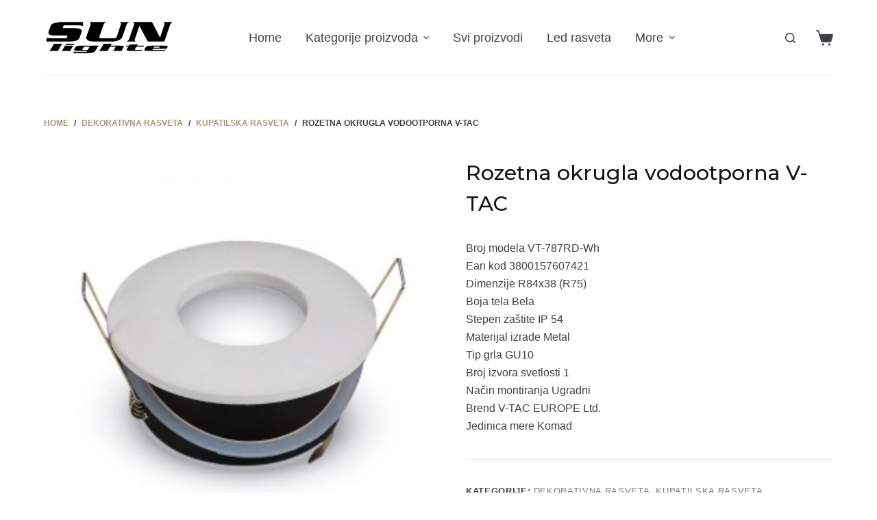

--- FILE ---
content_type: text/html; charset=UTF-8
request_url: http://ledrasveta.co.rs/product/rozetna-okrugla-vodootporna-v-tac/
body_size: 16169
content:
<!doctype html>
<html lang="sr-RS">
<head>
<meta charset="UTF-8">
<meta name="viewport" content="width=device-width, initial-scale=1, maximum-scale=5, viewport-fit=cover">
<link rel="profile" href="https://gmpg.org/xfn/11">
<title>Rozetna okrugla vodootporna V-TAC – Led rasveta – Led light</title>
<meta name='robots' content='max-image-preview:large' />
<link rel='dns-prefetch' href='//fonts.googleapis.com' />
<link rel="alternate" type="application/rss+xml" title="Led rasveta - Led light » dovod" href="http://ledrasveta.co.rs/feed/" />
<link rel="alternate" type="application/rss+xml" title="Led rasveta - Led light » dovod komentara" href="http://ledrasveta.co.rs/comments/feed/" />
<link rel="alternate" type="application/rss+xml" title="Led rasveta - Led light » dovod komentara na Rozetna okrugla vodootporna V-TAC" href="http://ledrasveta.co.rs/product/rozetna-okrugla-vodootporna-v-tac/feed/" />
<!-- <link rel='stylesheet' id='blocksy-dynamic-global-css' href='http://ledrasveta.co.rs/wp-content/uploads/blocksy/css/global.css?ver=36751' media='all' /> -->
<!-- <link rel='stylesheet' id='wp-block-library-css' href='http://ledrasveta.co.rs/wp-includes/css/dist/block-library/style.min.css?ver=6.2.6' media='all' /> -->
<!-- <link rel='stylesheet' id='wc-blocks-vendors-style-css' href='http://ledrasveta.co.rs/wp-content/plugins/woocommerce/packages/woocommerce-blocks/build/wc-blocks-vendors-style.css?ver=10.0.4' media='all' /> -->
<!-- <link rel='stylesheet' id='wc-blocks-style-css' href='http://ledrasveta.co.rs/wp-content/plugins/woocommerce/packages/woocommerce-blocks/build/wc-blocks-style.css?ver=10.0.4' media='all' /> -->
<link rel="stylesheet" type="text/css" href="//ledrasveta.co.rs/wp-content/cache/wpfc-minified/2i311tg/44nwh.css" media="all"/>
<style id='global-styles-inline-css'>
body{--wp--preset--color--black: #000000;--wp--preset--color--cyan-bluish-gray: #abb8c3;--wp--preset--color--white: #ffffff;--wp--preset--color--pale-pink: #f78da7;--wp--preset--color--vivid-red: #cf2e2e;--wp--preset--color--luminous-vivid-orange: #ff6900;--wp--preset--color--luminous-vivid-amber: #fcb900;--wp--preset--color--light-green-cyan: #7bdcb5;--wp--preset--color--vivid-green-cyan: #00d084;--wp--preset--color--pale-cyan-blue: #8ed1fc;--wp--preset--color--vivid-cyan-blue: #0693e3;--wp--preset--color--vivid-purple: #9b51e0;--wp--preset--color--palette-color-1: var(--paletteColor1, #a8977b);--wp--preset--color--palette-color-2: var(--paletteColor2, #7f715c);--wp--preset--color--palette-color-3: var(--paletteColor3, #3f4245);--wp--preset--color--palette-color-4: var(--paletteColor4, #111518);--wp--preset--color--palette-color-5: var(--paletteColor5, #eaeaec);--wp--preset--color--palette-color-6: var(--paletteColor6, #f4f4f5);--wp--preset--color--palette-color-7: var(--paletteColor7, #ffffff);--wp--preset--color--palette-color-8: var(--paletteColor8, #ffffff);--wp--preset--gradient--vivid-cyan-blue-to-vivid-purple: linear-gradient(135deg,rgba(6,147,227,1) 0%,rgb(155,81,224) 100%);--wp--preset--gradient--light-green-cyan-to-vivid-green-cyan: linear-gradient(135deg,rgb(122,220,180) 0%,rgb(0,208,130) 100%);--wp--preset--gradient--luminous-vivid-amber-to-luminous-vivid-orange: linear-gradient(135deg,rgba(252,185,0,1) 0%,rgba(255,105,0,1) 100%);--wp--preset--gradient--luminous-vivid-orange-to-vivid-red: linear-gradient(135deg,rgba(255,105,0,1) 0%,rgb(207,46,46) 100%);--wp--preset--gradient--very-light-gray-to-cyan-bluish-gray: linear-gradient(135deg,rgb(238,238,238) 0%,rgb(169,184,195) 100%);--wp--preset--gradient--cool-to-warm-spectrum: linear-gradient(135deg,rgb(74,234,220) 0%,rgb(151,120,209) 20%,rgb(207,42,186) 40%,rgb(238,44,130) 60%,rgb(251,105,98) 80%,rgb(254,248,76) 100%);--wp--preset--gradient--blush-light-purple: linear-gradient(135deg,rgb(255,206,236) 0%,rgb(152,150,240) 100%);--wp--preset--gradient--blush-bordeaux: linear-gradient(135deg,rgb(254,205,165) 0%,rgb(254,45,45) 50%,rgb(107,0,62) 100%);--wp--preset--gradient--luminous-dusk: linear-gradient(135deg,rgb(255,203,112) 0%,rgb(199,81,192) 50%,rgb(65,88,208) 100%);--wp--preset--gradient--pale-ocean: linear-gradient(135deg,rgb(255,245,203) 0%,rgb(182,227,212) 50%,rgb(51,167,181) 100%);--wp--preset--gradient--electric-grass: linear-gradient(135deg,rgb(202,248,128) 0%,rgb(113,206,126) 100%);--wp--preset--gradient--midnight: linear-gradient(135deg,rgb(2,3,129) 0%,rgb(40,116,252) 100%);--wp--preset--gradient--juicy-peach: linear-gradient(to right, #ffecd2 0%, #fcb69f 100%);--wp--preset--gradient--young-passion: linear-gradient(to right, #ff8177 0%, #ff867a 0%, #ff8c7f 21%, #f99185 52%, #cf556c 78%, #b12a5b 100%);--wp--preset--gradient--true-sunset: linear-gradient(to right, #fa709a 0%, #fee140 100%);--wp--preset--gradient--morpheus-den: linear-gradient(to top, #30cfd0 0%, #330867 100%);--wp--preset--gradient--plum-plate: linear-gradient(135deg, #667eea 0%, #764ba2 100%);--wp--preset--gradient--aqua-splash: linear-gradient(15deg, #13547a 0%, #80d0c7 100%);--wp--preset--gradient--love-kiss: linear-gradient(to top, #ff0844 0%, #ffb199 100%);--wp--preset--gradient--new-retrowave: linear-gradient(to top, #3b41c5 0%, #a981bb 49%, #ffc8a9 100%);--wp--preset--gradient--plum-bath: linear-gradient(to top, #cc208e 0%, #6713d2 100%);--wp--preset--gradient--high-flight: linear-gradient(to right, #0acffe 0%, #495aff 100%);--wp--preset--gradient--teen-party: linear-gradient(-225deg, #FF057C 0%, #8D0B93 50%, #321575 100%);--wp--preset--gradient--fabled-sunset: linear-gradient(-225deg, #231557 0%, #44107A 29%, #FF1361 67%, #FFF800 100%);--wp--preset--gradient--arielle-smile: radial-gradient(circle 248px at center, #16d9e3 0%, #30c7ec 47%, #46aef7 100%);--wp--preset--gradient--itmeo-branding: linear-gradient(180deg, #2af598 0%, #009efd 100%);--wp--preset--gradient--deep-blue: linear-gradient(to right, #6a11cb 0%, #2575fc 100%);--wp--preset--gradient--strong-bliss: linear-gradient(to right, #f78ca0 0%, #f9748f 19%, #fd868c 60%, #fe9a8b 100%);--wp--preset--gradient--sweet-period: linear-gradient(to top, #3f51b1 0%, #5a55ae 13%, #7b5fac 25%, #8f6aae 38%, #a86aa4 50%, #cc6b8e 62%, #f18271 75%, #f3a469 87%, #f7c978 100%);--wp--preset--gradient--purple-division: linear-gradient(to top, #7028e4 0%, #e5b2ca 100%);--wp--preset--gradient--cold-evening: linear-gradient(to top, #0c3483 0%, #a2b6df 100%, #6b8cce 100%, #a2b6df 100%);--wp--preset--gradient--mountain-rock: linear-gradient(to right, #868f96 0%, #596164 100%);--wp--preset--gradient--desert-hump: linear-gradient(to top, #c79081 0%, #dfa579 100%);--wp--preset--gradient--ethernal-constance: linear-gradient(to top, #09203f 0%, #537895 100%);--wp--preset--gradient--happy-memories: linear-gradient(-60deg, #ff5858 0%, #f09819 100%);--wp--preset--gradient--grown-early: linear-gradient(to top, #0ba360 0%, #3cba92 100%);--wp--preset--gradient--morning-salad: linear-gradient(-225deg, #B7F8DB 0%, #50A7C2 100%);--wp--preset--gradient--night-call: linear-gradient(-225deg, #AC32E4 0%, #7918F2 48%, #4801FF 100%);--wp--preset--gradient--mind-crawl: linear-gradient(-225deg, #473B7B 0%, #3584A7 51%, #30D2BE 100%);--wp--preset--gradient--angel-care: linear-gradient(-225deg, #FFE29F 0%, #FFA99F 48%, #FF719A 100%);--wp--preset--gradient--juicy-cake: linear-gradient(to top, #e14fad 0%, #f9d423 100%);--wp--preset--gradient--rich-metal: linear-gradient(to right, #d7d2cc 0%, #304352 100%);--wp--preset--gradient--mole-hall: linear-gradient(-20deg, #616161 0%, #9bc5c3 100%);--wp--preset--gradient--cloudy-knoxville: linear-gradient(120deg, #fdfbfb 0%, #ebedee 100%);--wp--preset--gradient--soft-grass: linear-gradient(to top, #c1dfc4 0%, #deecdd 100%);--wp--preset--gradient--saint-petersburg: linear-gradient(135deg, #f5f7fa 0%, #c3cfe2 100%);--wp--preset--gradient--everlasting-sky: linear-gradient(135deg, #fdfcfb 0%, #e2d1c3 100%);--wp--preset--gradient--kind-steel: linear-gradient(-20deg, #e9defa 0%, #fbfcdb 100%);--wp--preset--gradient--over-sun: linear-gradient(60deg, #abecd6 0%, #fbed96 100%);--wp--preset--gradient--premium-white: linear-gradient(to top, #d5d4d0 0%, #d5d4d0 1%, #eeeeec 31%, #efeeec 75%, #e9e9e7 100%);--wp--preset--gradient--clean-mirror: linear-gradient(45deg, #93a5cf 0%, #e4efe9 100%);--wp--preset--gradient--wild-apple: linear-gradient(to top, #d299c2 0%, #fef9d7 100%);--wp--preset--gradient--snow-again: linear-gradient(to top, #e6e9f0 0%, #eef1f5 100%);--wp--preset--gradient--confident-cloud: linear-gradient(to top, #dad4ec 0%, #dad4ec 1%, #f3e7e9 100%);--wp--preset--gradient--glass-water: linear-gradient(to top, #dfe9f3 0%, white 100%);--wp--preset--gradient--perfect-white: linear-gradient(-225deg, #E3FDF5 0%, #FFE6FA 100%);--wp--preset--duotone--dark-grayscale: url('#wp-duotone-dark-grayscale');--wp--preset--duotone--grayscale: url('#wp-duotone-grayscale');--wp--preset--duotone--purple-yellow: url('#wp-duotone-purple-yellow');--wp--preset--duotone--blue-red: url('#wp-duotone-blue-red');--wp--preset--duotone--midnight: url('#wp-duotone-midnight');--wp--preset--duotone--magenta-yellow: url('#wp-duotone-magenta-yellow');--wp--preset--duotone--purple-green: url('#wp-duotone-purple-green');--wp--preset--duotone--blue-orange: url('#wp-duotone-blue-orange');--wp--preset--font-size--small: 13px;--wp--preset--font-size--medium: 20px;--wp--preset--font-size--large: 36px;--wp--preset--font-size--x-large: 42px;--wp--preset--spacing--20: 0.44rem;--wp--preset--spacing--30: 0.67rem;--wp--preset--spacing--40: 1rem;--wp--preset--spacing--50: 1.5rem;--wp--preset--spacing--60: 2.25rem;--wp--preset--spacing--70: 3.38rem;--wp--preset--spacing--80: 5.06rem;--wp--preset--shadow--natural: 6px 6px 9px rgba(0, 0, 0, 0.2);--wp--preset--shadow--deep: 12px 12px 50px rgba(0, 0, 0, 0.4);--wp--preset--shadow--sharp: 6px 6px 0px rgba(0, 0, 0, 0.2);--wp--preset--shadow--outlined: 6px 6px 0px -3px rgba(255, 255, 255, 1), 6px 6px rgba(0, 0, 0, 1);--wp--preset--shadow--crisp: 6px 6px 0px rgba(0, 0, 0, 1);}body { margin: 0;--wp--style--global--content-size: var(--block-max-width);--wp--style--global--wide-size: var(--block-wide-max-width); }.wp-site-blocks > .alignleft { float: left; margin-right: 2em; }.wp-site-blocks > .alignright { float: right; margin-left: 2em; }.wp-site-blocks > .aligncenter { justify-content: center; margin-left: auto; margin-right: auto; }.wp-site-blocks > * { margin-block-start: 0; margin-block-end: 0; }.wp-site-blocks > * + * { margin-block-start: var(--content-spacing); }body { --wp--style--block-gap: var(--content-spacing); }body .is-layout-flow > *{margin-block-start: 0;margin-block-end: 0;}body .is-layout-flow > * + *{margin-block-start: var(--content-spacing);margin-block-end: 0;}body .is-layout-constrained > *{margin-block-start: 0;margin-block-end: 0;}body .is-layout-constrained > * + *{margin-block-start: var(--content-spacing);margin-block-end: 0;}body .is-layout-flex{gap: var(--content-spacing);}body .is-layout-flow > .alignleft{float: left;margin-inline-start: 0;margin-inline-end: 2em;}body .is-layout-flow > .alignright{float: right;margin-inline-start: 2em;margin-inline-end: 0;}body .is-layout-flow > .aligncenter{margin-left: auto !important;margin-right: auto !important;}body .is-layout-constrained > .alignleft{float: left;margin-inline-start: 0;margin-inline-end: 2em;}body .is-layout-constrained > .alignright{float: right;margin-inline-start: 2em;margin-inline-end: 0;}body .is-layout-constrained > .aligncenter{margin-left: auto !important;margin-right: auto !important;}body .is-layout-constrained > :where(:not(.alignleft):not(.alignright):not(.alignfull)){max-width: var(--wp--style--global--content-size);margin-left: auto !important;margin-right: auto !important;}body .is-layout-constrained > .alignwide{max-width: var(--wp--style--global--wide-size);}body .is-layout-flex{display: flex;}body .is-layout-flex{flex-wrap: wrap;align-items: center;}body .is-layout-flex > *{margin: 0;}body{padding-top: 0px;padding-right: 0px;padding-bottom: 0px;padding-left: 0px;}.has-black-color{color: var(--wp--preset--color--black) !important;}.has-cyan-bluish-gray-color{color: var(--wp--preset--color--cyan-bluish-gray) !important;}.has-white-color{color: var(--wp--preset--color--white) !important;}.has-pale-pink-color{color: var(--wp--preset--color--pale-pink) !important;}.has-vivid-red-color{color: var(--wp--preset--color--vivid-red) !important;}.has-luminous-vivid-orange-color{color: var(--wp--preset--color--luminous-vivid-orange) !important;}.has-luminous-vivid-amber-color{color: var(--wp--preset--color--luminous-vivid-amber) !important;}.has-light-green-cyan-color{color: var(--wp--preset--color--light-green-cyan) !important;}.has-vivid-green-cyan-color{color: var(--wp--preset--color--vivid-green-cyan) !important;}.has-pale-cyan-blue-color{color: var(--wp--preset--color--pale-cyan-blue) !important;}.has-vivid-cyan-blue-color{color: var(--wp--preset--color--vivid-cyan-blue) !important;}.has-vivid-purple-color{color: var(--wp--preset--color--vivid-purple) !important;}.has-palette-color-1-color{color: var(--wp--preset--color--palette-color-1) !important;}.has-palette-color-2-color{color: var(--wp--preset--color--palette-color-2) !important;}.has-palette-color-3-color{color: var(--wp--preset--color--palette-color-3) !important;}.has-palette-color-4-color{color: var(--wp--preset--color--palette-color-4) !important;}.has-palette-color-5-color{color: var(--wp--preset--color--palette-color-5) !important;}.has-palette-color-6-color{color: var(--wp--preset--color--palette-color-6) !important;}.has-palette-color-7-color{color: var(--wp--preset--color--palette-color-7) !important;}.has-palette-color-8-color{color: var(--wp--preset--color--palette-color-8) !important;}.has-black-background-color{background-color: var(--wp--preset--color--black) !important;}.has-cyan-bluish-gray-background-color{background-color: var(--wp--preset--color--cyan-bluish-gray) !important;}.has-white-background-color{background-color: var(--wp--preset--color--white) !important;}.has-pale-pink-background-color{background-color: var(--wp--preset--color--pale-pink) !important;}.has-vivid-red-background-color{background-color: var(--wp--preset--color--vivid-red) !important;}.has-luminous-vivid-orange-background-color{background-color: var(--wp--preset--color--luminous-vivid-orange) !important;}.has-luminous-vivid-amber-background-color{background-color: var(--wp--preset--color--luminous-vivid-amber) !important;}.has-light-green-cyan-background-color{background-color: var(--wp--preset--color--light-green-cyan) !important;}.has-vivid-green-cyan-background-color{background-color: var(--wp--preset--color--vivid-green-cyan) !important;}.has-pale-cyan-blue-background-color{background-color: var(--wp--preset--color--pale-cyan-blue) !important;}.has-vivid-cyan-blue-background-color{background-color: var(--wp--preset--color--vivid-cyan-blue) !important;}.has-vivid-purple-background-color{background-color: var(--wp--preset--color--vivid-purple) !important;}.has-palette-color-1-background-color{background-color: var(--wp--preset--color--palette-color-1) !important;}.has-palette-color-2-background-color{background-color: var(--wp--preset--color--palette-color-2) !important;}.has-palette-color-3-background-color{background-color: var(--wp--preset--color--palette-color-3) !important;}.has-palette-color-4-background-color{background-color: var(--wp--preset--color--palette-color-4) !important;}.has-palette-color-5-background-color{background-color: var(--wp--preset--color--palette-color-5) !important;}.has-palette-color-6-background-color{background-color: var(--wp--preset--color--palette-color-6) !important;}.has-palette-color-7-background-color{background-color: var(--wp--preset--color--palette-color-7) !important;}.has-palette-color-8-background-color{background-color: var(--wp--preset--color--palette-color-8) !important;}.has-black-border-color{border-color: var(--wp--preset--color--black) !important;}.has-cyan-bluish-gray-border-color{border-color: var(--wp--preset--color--cyan-bluish-gray) !important;}.has-white-border-color{border-color: var(--wp--preset--color--white) !important;}.has-pale-pink-border-color{border-color: var(--wp--preset--color--pale-pink) !important;}.has-vivid-red-border-color{border-color: var(--wp--preset--color--vivid-red) !important;}.has-luminous-vivid-orange-border-color{border-color: var(--wp--preset--color--luminous-vivid-orange) !important;}.has-luminous-vivid-amber-border-color{border-color: var(--wp--preset--color--luminous-vivid-amber) !important;}.has-light-green-cyan-border-color{border-color: var(--wp--preset--color--light-green-cyan) !important;}.has-vivid-green-cyan-border-color{border-color: var(--wp--preset--color--vivid-green-cyan) !important;}.has-pale-cyan-blue-border-color{border-color: var(--wp--preset--color--pale-cyan-blue) !important;}.has-vivid-cyan-blue-border-color{border-color: var(--wp--preset--color--vivid-cyan-blue) !important;}.has-vivid-purple-border-color{border-color: var(--wp--preset--color--vivid-purple) !important;}.has-palette-color-1-border-color{border-color: var(--wp--preset--color--palette-color-1) !important;}.has-palette-color-2-border-color{border-color: var(--wp--preset--color--palette-color-2) !important;}.has-palette-color-3-border-color{border-color: var(--wp--preset--color--palette-color-3) !important;}.has-palette-color-4-border-color{border-color: var(--wp--preset--color--palette-color-4) !important;}.has-palette-color-5-border-color{border-color: var(--wp--preset--color--palette-color-5) !important;}.has-palette-color-6-border-color{border-color: var(--wp--preset--color--palette-color-6) !important;}.has-palette-color-7-border-color{border-color: var(--wp--preset--color--palette-color-7) !important;}.has-palette-color-8-border-color{border-color: var(--wp--preset--color--palette-color-8) !important;}.has-vivid-cyan-blue-to-vivid-purple-gradient-background{background: var(--wp--preset--gradient--vivid-cyan-blue-to-vivid-purple) !important;}.has-light-green-cyan-to-vivid-green-cyan-gradient-background{background: var(--wp--preset--gradient--light-green-cyan-to-vivid-green-cyan) !important;}.has-luminous-vivid-amber-to-luminous-vivid-orange-gradient-background{background: var(--wp--preset--gradient--luminous-vivid-amber-to-luminous-vivid-orange) !important;}.has-luminous-vivid-orange-to-vivid-red-gradient-background{background: var(--wp--preset--gradient--luminous-vivid-orange-to-vivid-red) !important;}.has-very-light-gray-to-cyan-bluish-gray-gradient-background{background: var(--wp--preset--gradient--very-light-gray-to-cyan-bluish-gray) !important;}.has-cool-to-warm-spectrum-gradient-background{background: var(--wp--preset--gradient--cool-to-warm-spectrum) !important;}.has-blush-light-purple-gradient-background{background: var(--wp--preset--gradient--blush-light-purple) !important;}.has-blush-bordeaux-gradient-background{background: var(--wp--preset--gradient--blush-bordeaux) !important;}.has-luminous-dusk-gradient-background{background: var(--wp--preset--gradient--luminous-dusk) !important;}.has-pale-ocean-gradient-background{background: var(--wp--preset--gradient--pale-ocean) !important;}.has-electric-grass-gradient-background{background: var(--wp--preset--gradient--electric-grass) !important;}.has-midnight-gradient-background{background: var(--wp--preset--gradient--midnight) !important;}.has-juicy-peach-gradient-background{background: var(--wp--preset--gradient--juicy-peach) !important;}.has-young-passion-gradient-background{background: var(--wp--preset--gradient--young-passion) !important;}.has-true-sunset-gradient-background{background: var(--wp--preset--gradient--true-sunset) !important;}.has-morpheus-den-gradient-background{background: var(--wp--preset--gradient--morpheus-den) !important;}.has-plum-plate-gradient-background{background: var(--wp--preset--gradient--plum-plate) !important;}.has-aqua-splash-gradient-background{background: var(--wp--preset--gradient--aqua-splash) !important;}.has-love-kiss-gradient-background{background: var(--wp--preset--gradient--love-kiss) !important;}.has-new-retrowave-gradient-background{background: var(--wp--preset--gradient--new-retrowave) !important;}.has-plum-bath-gradient-background{background: var(--wp--preset--gradient--plum-bath) !important;}.has-high-flight-gradient-background{background: var(--wp--preset--gradient--high-flight) !important;}.has-teen-party-gradient-background{background: var(--wp--preset--gradient--teen-party) !important;}.has-fabled-sunset-gradient-background{background: var(--wp--preset--gradient--fabled-sunset) !important;}.has-arielle-smile-gradient-background{background: var(--wp--preset--gradient--arielle-smile) !important;}.has-itmeo-branding-gradient-background{background: var(--wp--preset--gradient--itmeo-branding) !important;}.has-deep-blue-gradient-background{background: var(--wp--preset--gradient--deep-blue) !important;}.has-strong-bliss-gradient-background{background: var(--wp--preset--gradient--strong-bliss) !important;}.has-sweet-period-gradient-background{background: var(--wp--preset--gradient--sweet-period) !important;}.has-purple-division-gradient-background{background: var(--wp--preset--gradient--purple-division) !important;}.has-cold-evening-gradient-background{background: var(--wp--preset--gradient--cold-evening) !important;}.has-mountain-rock-gradient-background{background: var(--wp--preset--gradient--mountain-rock) !important;}.has-desert-hump-gradient-background{background: var(--wp--preset--gradient--desert-hump) !important;}.has-ethernal-constance-gradient-background{background: var(--wp--preset--gradient--ethernal-constance) !important;}.has-happy-memories-gradient-background{background: var(--wp--preset--gradient--happy-memories) !important;}.has-grown-early-gradient-background{background: var(--wp--preset--gradient--grown-early) !important;}.has-morning-salad-gradient-background{background: var(--wp--preset--gradient--morning-salad) !important;}.has-night-call-gradient-background{background: var(--wp--preset--gradient--night-call) !important;}.has-mind-crawl-gradient-background{background: var(--wp--preset--gradient--mind-crawl) !important;}.has-angel-care-gradient-background{background: var(--wp--preset--gradient--angel-care) !important;}.has-juicy-cake-gradient-background{background: var(--wp--preset--gradient--juicy-cake) !important;}.has-rich-metal-gradient-background{background: var(--wp--preset--gradient--rich-metal) !important;}.has-mole-hall-gradient-background{background: var(--wp--preset--gradient--mole-hall) !important;}.has-cloudy-knoxville-gradient-background{background: var(--wp--preset--gradient--cloudy-knoxville) !important;}.has-soft-grass-gradient-background{background: var(--wp--preset--gradient--soft-grass) !important;}.has-saint-petersburg-gradient-background{background: var(--wp--preset--gradient--saint-petersburg) !important;}.has-everlasting-sky-gradient-background{background: var(--wp--preset--gradient--everlasting-sky) !important;}.has-kind-steel-gradient-background{background: var(--wp--preset--gradient--kind-steel) !important;}.has-over-sun-gradient-background{background: var(--wp--preset--gradient--over-sun) !important;}.has-premium-white-gradient-background{background: var(--wp--preset--gradient--premium-white) !important;}.has-clean-mirror-gradient-background{background: var(--wp--preset--gradient--clean-mirror) !important;}.has-wild-apple-gradient-background{background: var(--wp--preset--gradient--wild-apple) !important;}.has-snow-again-gradient-background{background: var(--wp--preset--gradient--snow-again) !important;}.has-confident-cloud-gradient-background{background: var(--wp--preset--gradient--confident-cloud) !important;}.has-glass-water-gradient-background{background: var(--wp--preset--gradient--glass-water) !important;}.has-perfect-white-gradient-background{background: var(--wp--preset--gradient--perfect-white) !important;}.has-small-font-size{font-size: var(--wp--preset--font-size--small) !important;}.has-medium-font-size{font-size: var(--wp--preset--font-size--medium) !important;}.has-large-font-size{font-size: var(--wp--preset--font-size--large) !important;}.has-x-large-font-size{font-size: var(--wp--preset--font-size--x-large) !important;}
.wp-block-navigation a:where(:not(.wp-element-button)){color: inherit;}
.wp-block-pullquote{font-size: 1.5em;line-height: 1.6;}
</style>
<!-- <link rel='stylesheet' id='contact-form-7-css' href='http://ledrasveta.co.rs/wp-content/plugins/contact-form-7/includes/css/styles.css?ver=5.7.6' media='all' /> -->
<link rel="stylesheet" type="text/css" href="//ledrasveta.co.rs/wp-content/cache/wpfc-minified/d50oc5yi/44nwh.css" media="all"/>
<style id='woocommerce-inline-inline-css'>
.woocommerce form .form-row .required { visibility: visible; }
</style>
<!-- <link rel='stylesheet' id='parent-style-css' href='http://ledrasveta.co.rs/wp-content/themes/blocksy/style.css?ver=6.2.6' media='all' /> -->
<!-- <link rel='stylesheet' id='ct-woocommerce-styles-css' href='http://ledrasveta.co.rs/wp-content/themes/blocksy/static/bundle/woocommerce.min.css?ver=1.8.86' media='all' /> -->
<!-- <link rel='stylesheet' id='ct-main-styles-css' href='http://ledrasveta.co.rs/wp-content/themes/blocksy/static/bundle/main.min.css?ver=1.8.86' media='all' /> -->
<!-- <link rel='stylesheet' id='blocksy-ext-widgets-styles-css' href='http://ledrasveta.co.rs/wp-content/plugins/blocksy-companion/framework/extensions/widgets/static/bundle/main.min.css?ver=1.8.86' media='all' /> -->
<link rel="stylesheet" type="text/css" href="//ledrasveta.co.rs/wp-content/cache/wpfc-minified/dr6kzfuu/4aj21.css" media="all"/>
<link rel='stylesheet' id='blocksy-fonts-font-source-google-css' href='https://fonts.googleapis.com/css2?family=Montserrat:wght@500&#038;display=swap' media='all' />
<!-- <link rel='stylesheet' id='ct-page-title-styles-css' href='http://ledrasveta.co.rs/wp-content/themes/blocksy/static/bundle/page-title.min.css?ver=1.8.86' media='all' /> -->
<!-- <link rel='stylesheet' id='ct-back-to-top-styles-css' href='http://ledrasveta.co.rs/wp-content/themes/blocksy/static/bundle/back-to-top.min.css?ver=1.8.86' media='all' /> -->
<!-- <link rel='stylesheet' id='ct-elementor-styles-css' href='http://ledrasveta.co.rs/wp-content/themes/blocksy/static/bundle/elementor-frontend.min.css?ver=1.8.86' media='all' /> -->
<!-- <link rel='stylesheet' id='ct-comments-styles-css' href='http://ledrasveta.co.rs/wp-content/themes/blocksy/static/bundle/comments.min.css?ver=1.8.86' media='all' /> -->
<!-- <link rel='stylesheet' id='ct-flexy-styles-css' href='http://ledrasveta.co.rs/wp-content/themes/blocksy/static/bundle/flexy.min.css?ver=1.8.86' media='all' /> -->
<!-- <link rel='stylesheet' id='ct-cf-7-styles-css' href='http://ledrasveta.co.rs/wp-content/themes/blocksy/static/bundle/cf-7.min.css?ver=1.8.86' media='all' /> -->
<link rel="stylesheet" type="text/css" href="//ledrasveta.co.rs/wp-content/cache/wpfc-minified/kdx4a8rq/4h9bd.css" media="all"/>
<script src='//ledrasveta.co.rs/wp-content/cache/wpfc-minified/m0s6ota4/44nwh.js' type="text/javascript"></script>
<!-- <script src='http://ledrasveta.co.rs/wp-includes/js/jquery/jquery.min.js?ver=3.6.4' id='jquery-core-js'></script> -->
<!-- <script src='http://ledrasveta.co.rs/wp-includes/js/jquery/jquery-migrate.min.js?ver=3.4.0' id='jquery-migrate-js'></script> -->
<link rel="https://api.w.org/" href="http://ledrasveta.co.rs/wp-json/" /><link rel="alternate" type="application/json" href="http://ledrasveta.co.rs/wp-json/wp/v2/product/1631" /><link rel="EditURI" type="application/rsd+xml" title="RSD" href="http://ledrasveta.co.rs/xmlrpc.php?rsd" />
<link rel="wlwmanifest" type="application/wlwmanifest+xml" href="http://ledrasveta.co.rs/wp-includes/wlwmanifest.xml" />
<meta name="generator" content="WordPress 6.2.6" />
<meta name="generator" content="WooCommerce 7.7.0" />
<meta name="generator" content="WordPress Transliterator 1.9.6" />
<link rel="canonical" href="http://ledrasveta.co.rs/product/rozetna-okrugla-vodootporna-v-tac/" />
<link rel='shortlink' href='http://ledrasveta.co.rs/?p=1631' />
<link rel="alternate" type="application/json+oembed" href="http://ledrasveta.co.rs/wp-json/oembed/1.0/embed?url=http%3A%2F%2Fledrasveta.co.rs%2Fproduct%2Frozetna-okrugla-vodootporna-v-tac%2F" />
<link rel="alternate" type="text/xml+oembed" href="http://ledrasveta.co.rs/wp-json/oembed/1.0/embed?url=http%3A%2F%2Fledrasveta.co.rs%2Fproduct%2Frozetna-okrugla-vodootporna-v-tac%2F&#038;format=xml" />
<noscript><link rel='stylesheet' href='http://ledrasveta.co.rs/wp-content/themes/blocksy/static/bundle/no-scripts.min.css' type='text/css'></noscript>
<noscript><style>.woocommerce-product-gallery{ opacity: 1 !important; }</style></noscript>
<meta name="generator" content="Elementor 3.13.2; features: e_dom_optimization, e_optimized_assets_loading, e_optimized_css_loading, a11y_improvements, additional_custom_breakpoints; settings: css_print_method-external, google_font-enabled, font_display-swap">
<link rel="icon" href="http://ledrasveta.co.rs/wp-content/uploads/2023/02/favicon-100x100.jpg" sizes="32x32" />
<link rel="icon" href="http://ledrasveta.co.rs/wp-content/uploads/2023/02/favicon-300x300.jpg" sizes="192x192" />
<link rel="apple-touch-icon" href="http://ledrasveta.co.rs/wp-content/uploads/2023/02/favicon-300x300.jpg" />
<meta name="msapplication-TileImage" content="http://ledrasveta.co.rs/wp-content/uploads/2023/02/favicon-300x300.jpg" />
<style id="wp-custom-css">
.onsale, .out-of-stock-badge,
.ct-share-box[data-type="type-2"] span {
border-radius: 0;
}
.home-grid .elementor-container {
display: grid;
grid-template-columns: repeat(2, 1fr);
grid-gap: 35px;
grid-auto-flow: column;
}
.home-grid .elementor-col-50 {
width: 100%;
}		</style>
</head>
<body class="product-template-default single single-product postid-1631 wp-custom-logo wp-embed-responsive theme-blocksy woocommerce woocommerce-page woocommerce-no-js rstr-cyr_to_lat transliteration-cyr_to_lat cyr_to_lat elementor-default elementor-kit-6 ct-loading ct-elementor-default-template" data-link="type-3" data-prefix="product" data-header="type-1:sticky" data-footer="type-1" itemscope="itemscope" itemtype="https://schema.org/WebPage" >
<a class="skip-link show-on-focus" href="#main">
Skip to content</a>
<svg xmlns="http://www.w3.org/2000/svg" viewBox="0 0 0 0" width="0" height="0" focusable="false" role="none" style="visibility: hidden; position: absolute; left: -9999px; overflow: hidden;" ><defs><filter id="wp-duotone-dark-grayscale"><feColorMatrix color-interpolation-filters="sRGB" type="matrix" values=" .299 .587 .114 0 0 .299 .587 .114 0 0 .299 .587 .114 0 0 .299 .587 .114 0 0 " /><feComponentTransfer color-interpolation-filters="sRGB" ><feFuncR type="table" tableValues="0 0.49803921568627" /><feFuncG type="table" tableValues="0 0.49803921568627" /><feFuncB type="table" tableValues="0 0.49803921568627" /><feFuncA type="table" tableValues="1 1" /></feComponentTransfer><feComposite in2="SourceGraphic" operator="in" /></filter></defs></svg><svg xmlns="http://www.w3.org/2000/svg" viewBox="0 0 0 0" width="0" height="0" focusable="false" role="none" style="visibility: hidden; position: absolute; left: -9999px; overflow: hidden;" ><defs><filter id="wp-duotone-grayscale"><feColorMatrix color-interpolation-filters="sRGB" type="matrix" values=" .299 .587 .114 0 0 .299 .587 .114 0 0 .299 .587 .114 0 0 .299 .587 .114 0 0 " /><feComponentTransfer color-interpolation-filters="sRGB" ><feFuncR type="table" tableValues="0 1" /><feFuncG type="table" tableValues="0 1" /><feFuncB type="table" tableValues="0 1" /><feFuncA type="table" tableValues="1 1" /></feComponentTransfer><feComposite in2="SourceGraphic" operator="in" /></filter></defs></svg><svg xmlns="http://www.w3.org/2000/svg" viewBox="0 0 0 0" width="0" height="0" focusable="false" role="none" style="visibility: hidden; position: absolute; left: -9999px; overflow: hidden;" ><defs><filter id="wp-duotone-purple-yellow"><feColorMatrix color-interpolation-filters="sRGB" type="matrix" values=" .299 .587 .114 0 0 .299 .587 .114 0 0 .299 .587 .114 0 0 .299 .587 .114 0 0 " /><feComponentTransfer color-interpolation-filters="sRGB" ><feFuncR type="table" tableValues="0.54901960784314 0.98823529411765" /><feFuncG type="table" tableValues="0 1" /><feFuncB type="table" tableValues="0.71764705882353 0.25490196078431" /><feFuncA type="table" tableValues="1 1" /></feComponentTransfer><feComposite in2="SourceGraphic" operator="in" /></filter></defs></svg><svg xmlns="http://www.w3.org/2000/svg" viewBox="0 0 0 0" width="0" height="0" focusable="false" role="none" style="visibility: hidden; position: absolute; left: -9999px; overflow: hidden;" ><defs><filter id="wp-duotone-blue-red"><feColorMatrix color-interpolation-filters="sRGB" type="matrix" values=" .299 .587 .114 0 0 .299 .587 .114 0 0 .299 .587 .114 0 0 .299 .587 .114 0 0 " /><feComponentTransfer color-interpolation-filters="sRGB" ><feFuncR type="table" tableValues="0 1" /><feFuncG type="table" tableValues="0 0.27843137254902" /><feFuncB type="table" tableValues="0.5921568627451 0.27843137254902" /><feFuncA type="table" tableValues="1 1" /></feComponentTransfer><feComposite in2="SourceGraphic" operator="in" /></filter></defs></svg><svg xmlns="http://www.w3.org/2000/svg" viewBox="0 0 0 0" width="0" height="0" focusable="false" role="none" style="visibility: hidden; position: absolute; left: -9999px; overflow: hidden;" ><defs><filter id="wp-duotone-midnight"><feColorMatrix color-interpolation-filters="sRGB" type="matrix" values=" .299 .587 .114 0 0 .299 .587 .114 0 0 .299 .587 .114 0 0 .299 .587 .114 0 0 " /><feComponentTransfer color-interpolation-filters="sRGB" ><feFuncR type="table" tableValues="0 0" /><feFuncG type="table" tableValues="0 0.64705882352941" /><feFuncB type="table" tableValues="0 1" /><feFuncA type="table" tableValues="1 1" /></feComponentTransfer><feComposite in2="SourceGraphic" operator="in" /></filter></defs></svg><svg xmlns="http://www.w3.org/2000/svg" viewBox="0 0 0 0" width="0" height="0" focusable="false" role="none" style="visibility: hidden; position: absolute; left: -9999px; overflow: hidden;" ><defs><filter id="wp-duotone-magenta-yellow"><feColorMatrix color-interpolation-filters="sRGB" type="matrix" values=" .299 .587 .114 0 0 .299 .587 .114 0 0 .299 .587 .114 0 0 .299 .587 .114 0 0 " /><feComponentTransfer color-interpolation-filters="sRGB" ><feFuncR type="table" tableValues="0.78039215686275 1" /><feFuncG type="table" tableValues="0 0.94901960784314" /><feFuncB type="table" tableValues="0.35294117647059 0.47058823529412" /><feFuncA type="table" tableValues="1 1" /></feComponentTransfer><feComposite in2="SourceGraphic" operator="in" /></filter></defs></svg><svg xmlns="http://www.w3.org/2000/svg" viewBox="0 0 0 0" width="0" height="0" focusable="false" role="none" style="visibility: hidden; position: absolute; left: -9999px; overflow: hidden;" ><defs><filter id="wp-duotone-purple-green"><feColorMatrix color-interpolation-filters="sRGB" type="matrix" values=" .299 .587 .114 0 0 .299 .587 .114 0 0 .299 .587 .114 0 0 .299 .587 .114 0 0 " /><feComponentTransfer color-interpolation-filters="sRGB" ><feFuncR type="table" tableValues="0.65098039215686 0.40392156862745" /><feFuncG type="table" tableValues="0 1" /><feFuncB type="table" tableValues="0.44705882352941 0.4" /><feFuncA type="table" tableValues="1 1" /></feComponentTransfer><feComposite in2="SourceGraphic" operator="in" /></filter></defs></svg><svg xmlns="http://www.w3.org/2000/svg" viewBox="0 0 0 0" width="0" height="0" focusable="false" role="none" style="visibility: hidden; position: absolute; left: -9999px; overflow: hidden;" ><defs><filter id="wp-duotone-blue-orange"><feColorMatrix color-interpolation-filters="sRGB" type="matrix" values=" .299 .587 .114 0 0 .299 .587 .114 0 0 .299 .587 .114 0 0 .299 .587 .114 0 0 " /><feComponentTransfer color-interpolation-filters="sRGB" ><feFuncR type="table" tableValues="0.098039215686275 1" /><feFuncG type="table" tableValues="0 0.66274509803922" /><feFuncB type="table" tableValues="0.84705882352941 0.41960784313725" /><feFuncA type="table" tableValues="1 1" /></feComponentTransfer><feComposite in2="SourceGraphic" operator="in" /></filter></defs></svg><div class="ct-drawer-canvas">
<div id="search-modal" class="ct-panel" data-behaviour="modal">
<div class="ct-panel-actions">
<button class="ct-toggle-close" data-type="type-1" aria-label="Close search modal">
<svg class="ct-icon" width="12" height="12" viewBox="0 0 15 15"><path d="M1 15a1 1 0 01-.71-.29 1 1 0 010-1.41l5.8-5.8-5.8-5.8A1 1 0 011.7.29l5.8 5.8 5.8-5.8a1 1 0 011.41 1.41l-5.8 5.8 5.8 5.8a1 1 0 01-1.41 1.41l-5.8-5.8-5.8 5.8A1 1 0 011 15z"/></svg>				</button>
</div>
<div class="ct-panel-content">
<form role="search" method="get" class="search-form" action="http://ledrasveta.co.rs/" aria-haspopup="listbox" data-live-results="thumbs">
<input type="search" class="modal-field" placeholder="Search" value="" name="s" autocomplete="off" title="Search for..." aria-label="Search for...">
<button type="submit" class="search-submit" aria-label="Search button">
<svg class="ct-icon" aria-hidden="true" width="15" height="15" viewBox="0 0 15 15"><path d="M14.8,13.7L12,11c0.9-1.2,1.5-2.6,1.5-4.2c0-3.7-3-6.8-6.8-6.8S0,3,0,6.8s3,6.8,6.8,6.8c1.6,0,3.1-0.6,4.2-1.5l2.8,2.8c0.1,0.1,0.3,0.2,0.5,0.2s0.4-0.1,0.5-0.2C15.1,14.5,15.1,14,14.8,13.7z M1.5,6.8c0-2.9,2.4-5.2,5.2-5.2S12,3.9,12,6.8S9.6,12,6.8,12S1.5,9.6,1.5,6.8z"/></svg>
<span data-loader="circles"><span></span><span></span><span></span></span>
</button>
<input type="hidden" name="ct_post_type" value="post:page:product">
<div class="screen-reader-text" aria-live="polite" role="status">
No results		</div>
</form>
</div>
</div>
<div id="offcanvas" class="ct-panel ct-header" data-behaviour="right-side" ><div class="ct-panel-inner">
<div class="ct-panel-actions">
<button class="ct-toggle-close" data-type="type-1" aria-label="Close drawer">
<svg class="ct-icon" width="12" height="12" viewBox="0 0 15 15"><path d="M1 15a1 1 0 01-.71-.29 1 1 0 010-1.41l5.8-5.8-5.8-5.8A1 1 0 011.7.29l5.8 5.8 5.8-5.8a1 1 0 011.41 1.41l-5.8 5.8 5.8 5.8a1 1 0 01-1.41 1.41l-5.8-5.8-5.8 5.8A1 1 0 011 15z"/></svg>
</button>
</div>
<div class="ct-panel-content" data-device="desktop" ></div><div class="ct-panel-content" data-device="mobile" >
<nav
class="mobile-menu has-submenu"
data-id="mobile-menu" data-interaction="click" data-toggle-type="type-1" 	aria-label="Off Canvas Menu">
<ul id="menu-main-menu-1" role="menubar"><li class="menu-item menu-item-type-post_type menu-item-object-page menu-item-home menu-item-1486" role="none"><a href="http://ledrasveta.co.rs/" class="ct-menu-link" role="menuitem">Home</a></li>
<li class="menu-item menu-item-type-custom menu-item-object-custom menu-item-has-children menu-item-1574" role="none"><span class="ct-sub-menu-parent"><a href="#" class="ct-menu-link" role="menuitem">Kategorije proizvoda</a><button class="ct-toggle-dropdown-mobile" aria-label="Expand dropdown menu" aria-haspopup="true" aria-expanded="false" role="menuitem" ><svg class="ct-icon toggle-icon-1" width="15" height="15" viewBox="0 0 15 15"><path d="M3.9,5.1l3.6,3.6l3.6-3.6l1.4,0.7l-5,5l-5-5L3.9,5.1z"/></svg></button></span>
<ul class="sub-menu" role="menu">
<li class="menu-item menu-item-type-taxonomy menu-item-object-product_cat menu-item-has-children menu-item-1575" role="none"><span class="ct-sub-menu-parent"><a href="http://ledrasveta.co.rs/product-category/led-paneli/" class="ct-menu-link" role="menuitem">Led paneli</a><button class="ct-toggle-dropdown-mobile" aria-label="Expand dropdown menu" aria-haspopup="true" aria-expanded="false" role="menuitem" ><svg class="ct-icon toggle-icon-1" width="15" height="15" viewBox="0 0 15 15"><path d="M3.9,5.1l3.6,3.6l3.6-3.6l1.4,0.7l-5,5l-5-5L3.9,5.1z"/></svg></button></span>
<ul class="sub-menu" role="menu">
<li class="menu-item menu-item-type-taxonomy menu-item-object-product_cat menu-item-1577" role="none"><a href="http://ledrasveta.co.rs/product-category/led-paneli/led-paneli-led-paneli/" class="ct-menu-link" role="menuitem">Led paneli</a></li>
<li class="menu-item menu-item-type-taxonomy menu-item-object-product_cat menu-item-1578" role="none"><a href="http://ledrasveta.co.rs/product-category/led-paneli/led-mini-paneli/" class="ct-menu-link" role="menuitem">Led mini paneli</a></li>
<li class="menu-item menu-item-type-taxonomy menu-item-object-product_cat menu-item-1579" role="none"><a href="http://ledrasveta.co.rs/product-category/led-paneli/pribor-za-montazu-led-panela/" class="ct-menu-link" role="menuitem">Pribor za montažu led panela</a></li>
</ul>
</li>
<li class="menu-item menu-item-type-taxonomy menu-item-object-product_cat menu-item-has-children menu-item-1645" role="none"><span class="ct-sub-menu-parent"><a href="http://ledrasveta.co.rs/product-category/led-sijalice/" class="ct-menu-link" role="menuitem">Led sijalice</a><button class="ct-toggle-dropdown-mobile" aria-label="Expand dropdown menu" aria-haspopup="true" aria-expanded="false" role="menuitem" ><svg class="ct-icon toggle-icon-1" width="15" height="15" viewBox="0 0 15 15"><path d="M3.9,5.1l3.6,3.6l3.6-3.6l1.4,0.7l-5,5l-5-5L3.9,5.1z"/></svg></button></span>
<ul class="sub-menu" role="menu">
<li class="menu-item menu-item-type-taxonomy menu-item-object-product_cat menu-item-1646" role="none"><a href="http://ledrasveta.co.rs/product-category/led-sijalice/led-sijalice-ar-111-grlo/" class="ct-menu-link" role="menuitem">Led sijalice AR 111 grlo</a></li>
<li class="menu-item menu-item-type-taxonomy menu-item-object-product_cat menu-item-1647" role="none"><a href="http://ledrasveta.co.rs/product-category/led-sijalice/led-sijalice-e14-grlo/" class="ct-menu-link" role="menuitem">Led sijalice E14 grlo</a></li>
<li class="menu-item menu-item-type-taxonomy menu-item-object-product_cat menu-item-1648" role="none"><a href="http://ledrasveta.co.rs/product-category/led-sijalice/led-sijalice-e27-grlo/" class="ct-menu-link" role="menuitem">Led sijalice E27 grlo</a></li>
<li class="menu-item menu-item-type-taxonomy menu-item-object-product_cat menu-item-1649" role="none"><a href="http://ledrasveta.co.rs/product-category/led-sijalice/led-sijalice-g24-grlo/" class="ct-menu-link" role="menuitem">Led sijalice G24 grlo</a></li>
<li class="menu-item menu-item-type-taxonomy menu-item-object-product_cat menu-item-1650" role="none"><a href="http://ledrasveta.co.rs/product-category/led-sijalice/led-sijalice-gu10-grlo/" class="ct-menu-link" role="menuitem">Led sijalice GU10 grlo</a></li>
<li class="menu-item menu-item-type-taxonomy menu-item-object-product_cat menu-item-1651" role="none"><a href="http://ledrasveta.co.rs/product-category/led-sijalice/led-sijalice-g4-grlo/" class="ct-menu-link" role="menuitem">Led sijalice G4 grlo</a></li>
<li class="menu-item menu-item-type-taxonomy menu-item-object-product_cat menu-item-1652" role="none"><a href="http://ledrasveta.co.rs/product-category/led-sijalice/led-sijalice-gu5-3-grlo/" class="ct-menu-link" role="menuitem">Led sijalice GU5.3 grlo</a></li>
<li class="menu-item menu-item-type-taxonomy menu-item-object-product_cat menu-item-1653" role="none"><a href="http://ledrasveta.co.rs/product-category/led-sijalice/led-sijalice-g9-grlo/" class="ct-menu-link" role="menuitem">Led sijalice G9 grlo</a></li>
<li class="menu-item menu-item-type-taxonomy menu-item-object-product_cat menu-item-1654" role="none"><a href="http://ledrasveta.co.rs/product-category/led-sijalice/led-sijalice-gx53-grlo/" class="ct-menu-link" role="menuitem">Led sijalice GX53 grlo</a></li>
<li class="menu-item menu-item-type-taxonomy menu-item-object-product_cat menu-item-1655" role="none"><a href="http://ledrasveta.co.rs/product-category/led-sijalice/led-sijalice-mr11-grlo/" class="ct-menu-link" role="menuitem">Led sijalice MR11 grlo</a></li>
<li class="menu-item menu-item-type-taxonomy menu-item-object-product_cat menu-item-1656" role="none"><a href="http://ledrasveta.co.rs/product-category/led-sijalice/led-sijalice-r7s-grlo/" class="ct-menu-link" role="menuitem">Led sijalice R7S grlo</a></li>
</ul>
</li>
<li class="menu-item menu-item-type-taxonomy menu-item-object-product_cat menu-item-has-children menu-item-1677" role="none"><span class="ct-sub-menu-parent"><a href="http://ledrasveta.co.rs/product-category/led-trake-i-creva/" class="ct-menu-link" role="menuitem">Led trake i creva</a><button class="ct-toggle-dropdown-mobile" aria-label="Expand dropdown menu" aria-haspopup="true" aria-expanded="false" role="menuitem" ><svg class="ct-icon toggle-icon-1" width="15" height="15" viewBox="0 0 15 15"><path d="M3.9,5.1l3.6,3.6l3.6-3.6l1.4,0.7l-5,5l-5-5L3.9,5.1z"/></svg></button></span>
<ul class="sub-menu" role="menu">
<li class="menu-item menu-item-type-taxonomy menu-item-object-product_cat menu-item-1678" role="none"><a href="http://ledrasveta.co.rs/product-category/led-trake-i-creva/led-moduli/" class="ct-menu-link" role="menuitem">Led moduli</a></li>
<li class="menu-item menu-item-type-taxonomy menu-item-object-product_cat menu-item-1679" role="none"><a href="http://ledrasveta.co.rs/product-category/led-trake-i-creva/led-trake/" class="ct-menu-link" role="menuitem">Led trake</a></li>
<li class="menu-item menu-item-type-taxonomy menu-item-object-product_cat menu-item-1680" role="none"><a href="http://ledrasveta.co.rs/product-category/led-trake-i-creva/neon-flex-creva/" class="ct-menu-link" role="menuitem">Neon flex creva</a></li>
<li class="menu-item menu-item-type-taxonomy menu-item-object-product_cat menu-item-1681" role="none"><a href="http://ledrasveta.co.rs/product-category/led-trake-i-creva/pribor-za-montazu-led-traka/" class="ct-menu-link" role="menuitem">Pribor za montažu led traka</a></li>
<li class="menu-item menu-item-type-taxonomy menu-item-object-product_cat menu-item-1682" role="none"><a href="http://ledrasveta.co.rs/product-category/led-trake-i-creva/profili-za-led-trake/" class="ct-menu-link" role="menuitem">Profili za led trake</a></li>
<li class="menu-item menu-item-type-taxonomy menu-item-object-product_cat menu-item-1695" role="none"><a href="http://ledrasveta.co.rs/product-category/led-trake-i-creva/setovi-led-traka/" class="ct-menu-link" role="menuitem">Setovi led traka</a></li>
</ul>
</li>
<li class="menu-item menu-item-type-taxonomy menu-item-object-product_cat menu-item-has-children menu-item-1703" role="none"><span class="ct-sub-menu-parent"><a href="http://ledrasveta.co.rs/product-category/led-reflektori/" class="ct-menu-link" role="menuitem">Led reflektori</a><button class="ct-toggle-dropdown-mobile" aria-label="Expand dropdown menu" aria-haspopup="true" aria-expanded="false" role="menuitem" ><svg class="ct-icon toggle-icon-1" width="15" height="15" viewBox="0 0 15 15"><path d="M3.9,5.1l3.6,3.6l3.6-3.6l1.4,0.7l-5,5l-5-5L3.9,5.1z"/></svg></button></span>
<ul class="sub-menu" role="menu">
<li class="menu-item menu-item-type-taxonomy menu-item-object-product_cat menu-item-1704" role="none"><a href="http://ledrasveta.co.rs/product-category/led-reflektori/led-reflektori-led-reflektori/" class="ct-menu-link" role="menuitem">Led reflektori</a></li>
<li class="menu-item menu-item-type-taxonomy menu-item-object-product_cat menu-item-1705" role="none"><a href="http://ledrasveta.co.rs/product-category/led-reflektori/led-reflektori-sa-senzorom/" class="ct-menu-link" role="menuitem">Led reflektori sa senzorom</a></li>
<li class="menu-item menu-item-type-taxonomy menu-item-object-product_cat menu-item-1706" role="none"><a href="http://ledrasveta.co.rs/product-category/led-reflektori/oprema-za-reflektore/" class="ct-menu-link" role="menuitem">Oprema za reflektore</a></li>
</ul>
</li>
<li class="menu-item menu-item-type-taxonomy menu-item-object-product_cat menu-item-has-children menu-item-1696" role="none"><span class="ct-sub-menu-parent"><a href="http://ledrasveta.co.rs/product-category/led-napajanja/" class="ct-menu-link" role="menuitem">Led napajanja</a><button class="ct-toggle-dropdown-mobile" aria-label="Expand dropdown menu" aria-haspopup="true" aria-expanded="false" role="menuitem" ><svg class="ct-icon toggle-icon-1" width="15" height="15" viewBox="0 0 15 15"><path d="M3.9,5.1l3.6,3.6l3.6-3.6l1.4,0.7l-5,5l-5-5L3.9,5.1z"/></svg></button></span>
<ul class="sub-menu" role="menu">
<li class="menu-item menu-item-type-taxonomy menu-item-object-product_cat menu-item-1697" role="none"><a href="http://ledrasveta.co.rs/product-category/led-napajanja/led-napajanja-12v/" class="ct-menu-link" role="menuitem">Led napajanja 12V</a></li>
<li class="menu-item menu-item-type-taxonomy menu-item-object-product_cat menu-item-1698" role="none"><a href="http://ledrasveta.co.rs/product-category/led-napajanja/led-napajanja-24v/" class="ct-menu-link" role="menuitem">Led napajanja 24V</a></li>
</ul>
</li>
<li class="menu-item menu-item-type-taxonomy menu-item-object-product_cat current-product-ancestor current-menu-parent current-product-parent menu-item-has-children menu-item-1576" role="none"><span class="ct-sub-menu-parent"><a href="http://ledrasveta.co.rs/product-category/dekorativna-rasveta/" class="ct-menu-link" role="menuitem">Dekorativna rasveta</a><button class="ct-toggle-dropdown-mobile" aria-label="Expand dropdown menu" aria-haspopup="true" aria-expanded="false" role="menuitem" ><svg class="ct-icon toggle-icon-1" width="15" height="15" viewBox="0 0 15 15"><path d="M3.9,5.1l3.6,3.6l3.6-3.6l1.4,0.7l-5,5l-5-5L3.9,5.1z"/></svg></button></span>
<ul class="sub-menu" role="menu">
<li class="menu-item menu-item-type-taxonomy menu-item-object-product_cat menu-item-1580" role="none"><a href="http://ledrasveta.co.rs/product-category/dekorativna-rasveta/plafonske-spot-lampe/" class="ct-menu-link" role="menuitem">Plafonske spot lampe</a></li>
<li class="menu-item menu-item-type-taxonomy menu-item-object-product_cat menu-item-1620" role="none"><a href="http://ledrasveta.co.rs/product-category/dekorativna-rasveta/lusteri/" class="ct-menu-link" role="menuitem">Lusteri</a></li>
<li class="menu-item menu-item-type-taxonomy menu-item-object-product_cat menu-item-1624" role="none"><a href="http://ledrasveta.co.rs/product-category/dekorativna-rasveta/zidne-lampe/" class="ct-menu-link" role="menuitem">Zidne lampe</a></li>
<li class="menu-item menu-item-type-taxonomy menu-item-object-product_cat menu-item-1630" role="none"><a href="http://ledrasveta.co.rs/product-category/dekorativna-rasveta/podne-lampe/" class="ct-menu-link" role="menuitem">Podne lampe</a></li>
<li class="menu-item menu-item-type-taxonomy menu-item-object-product_cat menu-item-1627" role="none"><a href="http://ledrasveta.co.rs/product-category/dekorativna-rasveta/stone-lampe/" class="ct-menu-link" role="menuitem">Stone lampe</a></li>
<li class="menu-item menu-item-type-taxonomy menu-item-object-product_cat current-product-ancestor current-menu-parent current-product-parent menu-item-1633" role="none"><a href="http://ledrasveta.co.rs/product-category/dekorativna-rasveta/kupatilska-rasveta/" class="ct-menu-link" role="menuitem">Kupatilska rasveta</a></li>
<li class="menu-item menu-item-type-taxonomy menu-item-object-product_cat menu-item-1636" role="none"><a href="http://ledrasveta.co.rs/product-category/dekorativna-rasveta/svetiljke-za-stepenice/" class="ct-menu-link" role="menuitem">Svetiljke za stepenice</a></li>
<li class="menu-item menu-item-type-taxonomy menu-item-object-product_cat menu-item-1639" role="none"><a href="http://ledrasveta.co.rs/product-category/dekorativna-rasveta/lampe-za-slike-i-ogledala/" class="ct-menu-link" role="menuitem">Lampe za slike i ogledala</a></li>
<li class="menu-item menu-item-type-taxonomy menu-item-object-product_cat menu-item-1642" role="none"><a href="http://ledrasveta.co.rs/product-category/dekorativna-rasveta/nocne-lampe/" class="ct-menu-link" role="menuitem">Noćne lampe</a></li>
</ul>
</li>
</ul>
</li>
<li class="menu-item menu-item-type-post_type menu-item-object-page current_page_parent menu-item-1487" role="none"><a href="http://ledrasveta.co.rs/shop-2/" class="ct-menu-link" role="menuitem">Svi proizvodi</a></li>
<li class="menu-item menu-item-type-post_type menu-item-object-page menu-item-1782" role="none"><a href="http://ledrasveta.co.rs/led-rasveta/" class="ct-menu-link" role="menuitem">Led rasveta</a></li>
<li class="menu-item menu-item-type-post_type menu-item-object-page menu-item-1838" role="none"><a href="http://ledrasveta.co.rs/kontakt/" class="ct-menu-link" role="menuitem">Kontakt</a></li>
<li class="menu-item menu-item-type-post_type menu-item-object-page menu-item-1954" role="none"><a href="http://ledrasveta.co.rs/katalozi/" class="ct-menu-link" role="menuitem">Katalozi</a></li>
<li class="menu-item menu-item-type-post_type menu-item-object-page menu-item-1483" role="none"><a href="http://ledrasveta.co.rs/blog/" class="ct-menu-link" role="menuitem">Blog</a></li>
</ul></nav>
<div
class="ct-header-text "
data-id="text" >
<div class="entry-content">
<p><span style="color: #ffffff;"><strong>Address</strong></span> <br />Laze Lazarevica 13 (lokal 1),<br />21000 Novi Sad<br />Srbija</p>
<p><span style="color: #ffffff;"><strong>Telefoni</strong></span><br />+381 64 1152522<br />+381 64 6603333</p>	</div>
</div>
<div
class="ct-header-socials "
data-id="socials" >
<div class="ct-social-box" data-icon-size="custom" data-color="custom" data-icons-type="square:outline" >
<a href="#" data-network="facebook" aria-label="Facebook" target="_blank" rel="noopener" >
<span class="ct-icon-container" >
<svg
width="20px"
height="20px"
viewBox="0 0 20 20"
aria-hidden="true">
<path d="M20,10.1c0-5.5-4.5-10-10-10S0,4.5,0,10.1c0,5,3.7,9.1,8.4,9.9v-7H5.9v-2.9h2.5V7.9C8.4,5.4,9.9,4,12.2,4c1.1,0,2.2,0.2,2.2,0.2v2.5h-1.3c-1.2,0-1.6,0.8-1.6,1.6v1.9h2.8L13.9,13h-2.3v7C16.3,19.2,20,15.1,20,10.1z"/>
</svg>
</span><span class="ct-label" hidden="" >Facebook</span>				</a>
<a href="#" data-network="instagram" aria-label="Instagram" target="_blank" rel="noopener" >
<span class="ct-icon-container" >
<svg
width="20"
height="20"
viewBox="0 0 20 20"
aria-hidden="true">
<circle cx="10" cy="10" r="3.3"/>
<path d="M14.2,0H5.8C2.6,0,0,2.6,0,5.8v8.3C0,17.4,2.6,20,5.8,20h8.3c3.2,0,5.8-2.6,5.8-5.8V5.8C20,2.6,17.4,0,14.2,0zM10,15c-2.8,0-5-2.2-5-5s2.2-5,5-5s5,2.2,5,5S12.8,15,10,15z M15.8,5C15.4,5,15,4.6,15,4.2s0.4-0.8,0.8-0.8s0.8,0.4,0.8,0.8S16.3,5,15.8,5z"/>
</svg>
</span><span class="ct-label" hidden="" >Instagram</span>				</a>
</div>
</div>
</div></div></div>
<a href="#main-container" class="ct-back-to-top "
data-shape="square"
data-alignment="right"
title="Go to top" aria-label="Go to top">
<svg class="ct-icon" width="15" height="15" viewBox="0 0 20 20"><path d="M2.3 15.2L10 7.5l7.7 7.6c.6.7 1.2.7 1.8 0 .6-.6.6-1.3 0-1.9l-8.6-8.6c-.2-.3-.5-.4-.9-.4s-.7.1-.9.4L.5 13.2c-.6.6-.6 1.2 0 1.9.6.8 1.2.7 1.8.1z"/></svg>	</a>
</div>
<div id="main-container">
<header id="header" class="ct-header" data-id="type-1" itemscope="" itemtype="https://schema.org/WPHeader" ><div data-device="desktop" ><div class="ct-sticky-container"><div data-sticky="shrink"><div data-row="middle" data-column-set="2" ><div class="ct-container" ><div data-column="start" data-placements="1" ><div data-items="primary" >
<div	class="site-branding"
data-id="logo" 		itemscope="itemscope" itemtype="https://schema.org/Organization" >
<a href="http://ledrasveta.co.rs/" class="site-logo-container" rel="home"><img width="344" height="90" src="http://ledrasveta.co.rs/wp-content/uploads/2023/02/led-rasveta-logo-002.png" class="sticky-logo" alt="Led rasveta – Led light" /><img width="344" height="90" src="http://ledrasveta.co.rs/wp-content/uploads/2023/02/led-rasveta-logo-002.png" class="default-logo" alt="Led rasveta – Led light" /></a>	
</div>
<nav
id="header-menu-1"
class="header-menu-1"
data-id="menu" data-interaction="hover" 	data-menu="type-2:center"
data-dropdown="type-1:simple"		data-responsive="no"	itemscope="" itemtype="https://schema.org/SiteNavigationElement" 	aria-label="Header Menu">
<ul id="menu-main-menu" class="menu" role="menubar"><li id="menu-item-1486" class="menu-item menu-item-type-post_type menu-item-object-page menu-item-home menu-item-1486" role="none"><a href="http://ledrasveta.co.rs/" class="ct-menu-link" role="menuitem">Home</a></li>
<li id="menu-item-1574" class="menu-item menu-item-type-custom menu-item-object-custom menu-item-has-children menu-item-1574 animated-submenu" role="none"><a href="#" class="ct-menu-link" role="menuitem">Kategorije proizvoda<span class="ct-toggle-dropdown-desktop"><svg class="ct-icon" width="8" height="8" viewBox="0 0 15 15"><path d="M2.1,3.2l5.4,5.4l5.4-5.4L15,4.3l-7.5,7.5L0,4.3L2.1,3.2z"/></svg></span></a><button class="ct-toggle-dropdown-desktop-ghost" aria-label="Expand dropdown menu" aria-haspopup="true" aria-expanded="false" role="menuitem" ></button>
<ul class="sub-menu" role="menu">
<li id="menu-item-1575" class="menu-item menu-item-type-taxonomy menu-item-object-product_cat menu-item-has-children menu-item-1575 animated-submenu" role="none"><a href="http://ledrasveta.co.rs/product-category/led-paneli/" class="ct-menu-link" role="menuitem">Led paneli<span class="ct-toggle-dropdown-desktop"><svg class="ct-icon" width="8" height="8" viewBox="0 0 15 15"><path d="M2.1,3.2l5.4,5.4l5.4-5.4L15,4.3l-7.5,7.5L0,4.3L2.1,3.2z"/></svg></span></a><button class="ct-toggle-dropdown-desktop-ghost" aria-label="Expand dropdown menu" aria-haspopup="true" aria-expanded="false" role="menuitem" ></button>
<ul class="sub-menu" role="menu">
<li id="menu-item-1577" class="menu-item menu-item-type-taxonomy menu-item-object-product_cat menu-item-1577" role="none"><a href="http://ledrasveta.co.rs/product-category/led-paneli/led-paneli-led-paneli/" class="ct-menu-link" role="menuitem">Led paneli</a></li>
<li id="menu-item-1578" class="menu-item menu-item-type-taxonomy menu-item-object-product_cat menu-item-1578" role="none"><a href="http://ledrasveta.co.rs/product-category/led-paneli/led-mini-paneli/" class="ct-menu-link" role="menuitem">Led mini paneli</a></li>
<li id="menu-item-1579" class="menu-item menu-item-type-taxonomy menu-item-object-product_cat menu-item-1579" role="none"><a href="http://ledrasveta.co.rs/product-category/led-paneli/pribor-za-montazu-led-panela/" class="ct-menu-link" role="menuitem">Pribor za montažu led panela</a></li>
</ul>
</li>
<li id="menu-item-1645" class="menu-item menu-item-type-taxonomy menu-item-object-product_cat menu-item-has-children menu-item-1645 animated-submenu" role="none"><a href="http://ledrasveta.co.rs/product-category/led-sijalice/" class="ct-menu-link" role="menuitem">Led sijalice<span class="ct-toggle-dropdown-desktop"><svg class="ct-icon" width="8" height="8" viewBox="0 0 15 15"><path d="M2.1,3.2l5.4,5.4l5.4-5.4L15,4.3l-7.5,7.5L0,4.3L2.1,3.2z"/></svg></span></a><button class="ct-toggle-dropdown-desktop-ghost" aria-label="Expand dropdown menu" aria-haspopup="true" aria-expanded="false" role="menuitem" ></button>
<ul class="sub-menu" role="menu">
<li id="menu-item-1646" class="menu-item menu-item-type-taxonomy menu-item-object-product_cat menu-item-1646" role="none"><a href="http://ledrasveta.co.rs/product-category/led-sijalice/led-sijalice-ar-111-grlo/" class="ct-menu-link" role="menuitem">Led sijalice AR 111 grlo</a></li>
<li id="menu-item-1647" class="menu-item menu-item-type-taxonomy menu-item-object-product_cat menu-item-1647" role="none"><a href="http://ledrasveta.co.rs/product-category/led-sijalice/led-sijalice-e14-grlo/" class="ct-menu-link" role="menuitem">Led sijalice E14 grlo</a></li>
<li id="menu-item-1648" class="menu-item menu-item-type-taxonomy menu-item-object-product_cat menu-item-1648" role="none"><a href="http://ledrasveta.co.rs/product-category/led-sijalice/led-sijalice-e27-grlo/" class="ct-menu-link" role="menuitem">Led sijalice E27 grlo</a></li>
<li id="menu-item-1649" class="menu-item menu-item-type-taxonomy menu-item-object-product_cat menu-item-1649" role="none"><a href="http://ledrasveta.co.rs/product-category/led-sijalice/led-sijalice-g24-grlo/" class="ct-menu-link" role="menuitem">Led sijalice G24 grlo</a></li>
<li id="menu-item-1650" class="menu-item menu-item-type-taxonomy menu-item-object-product_cat menu-item-1650" role="none"><a href="http://ledrasveta.co.rs/product-category/led-sijalice/led-sijalice-gu10-grlo/" class="ct-menu-link" role="menuitem">Led sijalice GU10 grlo</a></li>
<li id="menu-item-1651" class="menu-item menu-item-type-taxonomy menu-item-object-product_cat menu-item-1651" role="none"><a href="http://ledrasveta.co.rs/product-category/led-sijalice/led-sijalice-g4-grlo/" class="ct-menu-link" role="menuitem">Led sijalice G4 grlo</a></li>
<li id="menu-item-1652" class="menu-item menu-item-type-taxonomy menu-item-object-product_cat menu-item-1652" role="none"><a href="http://ledrasveta.co.rs/product-category/led-sijalice/led-sijalice-gu5-3-grlo/" class="ct-menu-link" role="menuitem">Led sijalice GU5.3 grlo</a></li>
<li id="menu-item-1653" class="menu-item menu-item-type-taxonomy menu-item-object-product_cat menu-item-1653" role="none"><a href="http://ledrasveta.co.rs/product-category/led-sijalice/led-sijalice-g9-grlo/" class="ct-menu-link" role="menuitem">Led sijalice G9 grlo</a></li>
<li id="menu-item-1654" class="menu-item menu-item-type-taxonomy menu-item-object-product_cat menu-item-1654" role="none"><a href="http://ledrasveta.co.rs/product-category/led-sijalice/led-sijalice-gx53-grlo/" class="ct-menu-link" role="menuitem">Led sijalice GX53 grlo</a></li>
<li id="menu-item-1655" class="menu-item menu-item-type-taxonomy menu-item-object-product_cat menu-item-1655" role="none"><a href="http://ledrasveta.co.rs/product-category/led-sijalice/led-sijalice-mr11-grlo/" class="ct-menu-link" role="menuitem">Led sijalice MR11 grlo</a></li>
<li id="menu-item-1656" class="menu-item menu-item-type-taxonomy menu-item-object-product_cat menu-item-1656" role="none"><a href="http://ledrasveta.co.rs/product-category/led-sijalice/led-sijalice-r7s-grlo/" class="ct-menu-link" role="menuitem">Led sijalice R7S grlo</a></li>
</ul>
</li>
<li id="menu-item-1677" class="menu-item menu-item-type-taxonomy menu-item-object-product_cat menu-item-has-children menu-item-1677 animated-submenu" role="none"><a href="http://ledrasveta.co.rs/product-category/led-trake-i-creva/" class="ct-menu-link" role="menuitem">Led trake i creva<span class="ct-toggle-dropdown-desktop"><svg class="ct-icon" width="8" height="8" viewBox="0 0 15 15"><path d="M2.1,3.2l5.4,5.4l5.4-5.4L15,4.3l-7.5,7.5L0,4.3L2.1,3.2z"/></svg></span></a><button class="ct-toggle-dropdown-desktop-ghost" aria-label="Expand dropdown menu" aria-haspopup="true" aria-expanded="false" role="menuitem" ></button>
<ul class="sub-menu" role="menu">
<li id="menu-item-1678" class="menu-item menu-item-type-taxonomy menu-item-object-product_cat menu-item-1678" role="none"><a href="http://ledrasveta.co.rs/product-category/led-trake-i-creva/led-moduli/" class="ct-menu-link" role="menuitem">Led moduli</a></li>
<li id="menu-item-1679" class="menu-item menu-item-type-taxonomy menu-item-object-product_cat menu-item-1679" role="none"><a href="http://ledrasveta.co.rs/product-category/led-trake-i-creva/led-trake/" class="ct-menu-link" role="menuitem">Led trake</a></li>
<li id="menu-item-1680" class="menu-item menu-item-type-taxonomy menu-item-object-product_cat menu-item-1680" role="none"><a href="http://ledrasveta.co.rs/product-category/led-trake-i-creva/neon-flex-creva/" class="ct-menu-link" role="menuitem">Neon flex creva</a></li>
<li id="menu-item-1681" class="menu-item menu-item-type-taxonomy menu-item-object-product_cat menu-item-1681" role="none"><a href="http://ledrasveta.co.rs/product-category/led-trake-i-creva/pribor-za-montazu-led-traka/" class="ct-menu-link" role="menuitem">Pribor za montažu led traka</a></li>
<li id="menu-item-1682" class="menu-item menu-item-type-taxonomy menu-item-object-product_cat menu-item-1682" role="none"><a href="http://ledrasveta.co.rs/product-category/led-trake-i-creva/profili-za-led-trake/" class="ct-menu-link" role="menuitem">Profili za led trake</a></li>
<li id="menu-item-1695" class="menu-item menu-item-type-taxonomy menu-item-object-product_cat menu-item-1695" role="none"><a href="http://ledrasveta.co.rs/product-category/led-trake-i-creva/setovi-led-traka/" class="ct-menu-link" role="menuitem">Setovi led traka</a></li>
</ul>
</li>
<li id="menu-item-1703" class="menu-item menu-item-type-taxonomy menu-item-object-product_cat menu-item-has-children menu-item-1703 animated-submenu" role="none"><a href="http://ledrasveta.co.rs/product-category/led-reflektori/" class="ct-menu-link" role="menuitem">Led reflektori<span class="ct-toggle-dropdown-desktop"><svg class="ct-icon" width="8" height="8" viewBox="0 0 15 15"><path d="M2.1,3.2l5.4,5.4l5.4-5.4L15,4.3l-7.5,7.5L0,4.3L2.1,3.2z"/></svg></span></a><button class="ct-toggle-dropdown-desktop-ghost" aria-label="Expand dropdown menu" aria-haspopup="true" aria-expanded="false" role="menuitem" ></button>
<ul class="sub-menu" role="menu">
<li id="menu-item-1704" class="menu-item menu-item-type-taxonomy menu-item-object-product_cat menu-item-1704" role="none"><a href="http://ledrasveta.co.rs/product-category/led-reflektori/led-reflektori-led-reflektori/" class="ct-menu-link" role="menuitem">Led reflektori</a></li>
<li id="menu-item-1705" class="menu-item menu-item-type-taxonomy menu-item-object-product_cat menu-item-1705" role="none"><a href="http://ledrasveta.co.rs/product-category/led-reflektori/led-reflektori-sa-senzorom/" class="ct-menu-link" role="menuitem">Led reflektori sa senzorom</a></li>
<li id="menu-item-1706" class="menu-item menu-item-type-taxonomy menu-item-object-product_cat menu-item-1706" role="none"><a href="http://ledrasveta.co.rs/product-category/led-reflektori/oprema-za-reflektore/" class="ct-menu-link" role="menuitem">Oprema za reflektore</a></li>
</ul>
</li>
<li id="menu-item-1696" class="menu-item menu-item-type-taxonomy menu-item-object-product_cat menu-item-has-children menu-item-1696 animated-submenu" role="none"><a href="http://ledrasveta.co.rs/product-category/led-napajanja/" class="ct-menu-link" role="menuitem">Led napajanja<span class="ct-toggle-dropdown-desktop"><svg class="ct-icon" width="8" height="8" viewBox="0 0 15 15"><path d="M2.1,3.2l5.4,5.4l5.4-5.4L15,4.3l-7.5,7.5L0,4.3L2.1,3.2z"/></svg></span></a><button class="ct-toggle-dropdown-desktop-ghost" aria-label="Expand dropdown menu" aria-haspopup="true" aria-expanded="false" role="menuitem" ></button>
<ul class="sub-menu" role="menu">
<li id="menu-item-1697" class="menu-item menu-item-type-taxonomy menu-item-object-product_cat menu-item-1697" role="none"><a href="http://ledrasveta.co.rs/product-category/led-napajanja/led-napajanja-12v/" class="ct-menu-link" role="menuitem">Led napajanja 12V</a></li>
<li id="menu-item-1698" class="menu-item menu-item-type-taxonomy menu-item-object-product_cat menu-item-1698" role="none"><a href="http://ledrasveta.co.rs/product-category/led-napajanja/led-napajanja-24v/" class="ct-menu-link" role="menuitem">Led napajanja 24V</a></li>
</ul>
</li>
<li id="menu-item-1576" class="menu-item menu-item-type-taxonomy menu-item-object-product_cat current-product-ancestor current-menu-parent current-product-parent menu-item-has-children menu-item-1576 animated-submenu" role="none"><a href="http://ledrasveta.co.rs/product-category/dekorativna-rasveta/" class="ct-menu-link" role="menuitem">Dekorativna rasveta<span class="ct-toggle-dropdown-desktop"><svg class="ct-icon" width="8" height="8" viewBox="0 0 15 15"><path d="M2.1,3.2l5.4,5.4l5.4-5.4L15,4.3l-7.5,7.5L0,4.3L2.1,3.2z"/></svg></span></a><button class="ct-toggle-dropdown-desktop-ghost" aria-label="Expand dropdown menu" aria-haspopup="true" aria-expanded="false" role="menuitem" ></button>
<ul class="sub-menu" role="menu">
<li id="menu-item-1580" class="menu-item menu-item-type-taxonomy menu-item-object-product_cat menu-item-1580" role="none"><a href="http://ledrasveta.co.rs/product-category/dekorativna-rasveta/plafonske-spot-lampe/" class="ct-menu-link" role="menuitem">Plafonske spot lampe</a></li>
<li id="menu-item-1620" class="menu-item menu-item-type-taxonomy menu-item-object-product_cat menu-item-1620" role="none"><a href="http://ledrasveta.co.rs/product-category/dekorativna-rasveta/lusteri/" class="ct-menu-link" role="menuitem">Lusteri</a></li>
<li id="menu-item-1624" class="menu-item menu-item-type-taxonomy menu-item-object-product_cat menu-item-1624" role="none"><a href="http://ledrasveta.co.rs/product-category/dekorativna-rasveta/zidne-lampe/" class="ct-menu-link" role="menuitem">Zidne lampe</a></li>
<li id="menu-item-1630" class="menu-item menu-item-type-taxonomy menu-item-object-product_cat menu-item-1630" role="none"><a href="http://ledrasveta.co.rs/product-category/dekorativna-rasveta/podne-lampe/" class="ct-menu-link" role="menuitem">Podne lampe</a></li>
<li id="menu-item-1627" class="menu-item menu-item-type-taxonomy menu-item-object-product_cat menu-item-1627" role="none"><a href="http://ledrasveta.co.rs/product-category/dekorativna-rasveta/stone-lampe/" class="ct-menu-link" role="menuitem">Stone lampe</a></li>
<li id="menu-item-1633" class="menu-item menu-item-type-taxonomy menu-item-object-product_cat current-product-ancestor current-menu-parent current-product-parent menu-item-1633" role="none"><a href="http://ledrasveta.co.rs/product-category/dekorativna-rasveta/kupatilska-rasveta/" class="ct-menu-link" role="menuitem">Kupatilska rasveta</a></li>
<li id="menu-item-1636" class="menu-item menu-item-type-taxonomy menu-item-object-product_cat menu-item-1636" role="none"><a href="http://ledrasveta.co.rs/product-category/dekorativna-rasveta/svetiljke-za-stepenice/" class="ct-menu-link" role="menuitem">Svetiljke za stepenice</a></li>
<li id="menu-item-1639" class="menu-item menu-item-type-taxonomy menu-item-object-product_cat menu-item-1639" role="none"><a href="http://ledrasveta.co.rs/product-category/dekorativna-rasveta/lampe-za-slike-i-ogledala/" class="ct-menu-link" role="menuitem">Lampe za slike i ogledala</a></li>
<li id="menu-item-1642" class="menu-item menu-item-type-taxonomy menu-item-object-product_cat menu-item-1642" role="none"><a href="http://ledrasveta.co.rs/product-category/dekorativna-rasveta/nocne-lampe/" class="ct-menu-link" role="menuitem">Noćne lampe</a></li>
</ul>
</li>
</ul>
</li>
<li id="menu-item-1487" class="menu-item menu-item-type-post_type menu-item-object-page current_page_parent menu-item-1487" role="none"><a href="http://ledrasveta.co.rs/shop-2/" class="ct-menu-link" role="menuitem">Svi proizvodi</a></li>
<li id="menu-item-1782" class="menu-item menu-item-type-post_type menu-item-object-page menu-item-1782" role="none"><a href="http://ledrasveta.co.rs/led-rasveta/" class="ct-menu-link" role="menuitem">Led rasveta</a></li>
<li id="menu-item-1838" class="menu-item menu-item-type-post_type menu-item-object-page menu-item-1838" role="none"><a href="http://ledrasveta.co.rs/kontakt/" class="ct-menu-link" role="menuitem">Kontakt</a></li>
<li id="menu-item-1954" class="menu-item menu-item-type-post_type menu-item-object-page menu-item-1954" role="none"><a href="http://ledrasveta.co.rs/katalozi/" class="ct-menu-link" role="menuitem">Katalozi</a></li>
<li id="menu-item-1483" class="menu-item menu-item-type-post_type menu-item-object-page menu-item-1483" role="none"><a href="http://ledrasveta.co.rs/blog/" class="ct-menu-link" role="menuitem">Blog</a></li>
</ul></nav>
</div></div><div data-column="end" data-placements="1" ><div data-items="primary" >
<button
data-toggle-panel="#search-modal"
class="ct-header-search ct-toggle "
aria-label="Open search form"
data-label="left"
data-id="search" >
<span class="ct-label ct-hidden-sm ct-hidden-md ct-hidden-lg">Search</span>
<svg class="ct-icon" aria-hidden="true" width="15" height="15" viewBox="0 0 15 15"><path d="M14.8,13.7L12,11c0.9-1.2,1.5-2.6,1.5-4.2c0-3.7-3-6.8-6.8-6.8S0,3,0,6.8s3,6.8,6.8,6.8c1.6,0,3.1-0.6,4.2-1.5l2.8,2.8c0.1,0.1,0.3,0.2,0.5,0.2s0.4-0.1,0.5-0.2C15.1,14.5,15.1,14,14.8,13.7z M1.5,6.8c0-2.9,2.4-5.2,5.2-5.2S12,3.9,12,6.8S9.6,12,6.8,12S1.5,9.6,1.5,6.8z"/></svg></button>
<div
class="ct-header-cart "
data-id="cart" >
<a class="ct-cart-item"
href="http://ledrasveta.co.rs/cart-2/"
data-label="left"
aria-label="Shopping cart"
>
<span class="ct-icon-container">
<span class="ct-dynamic-count-cart" data-count="0" >0</span><svg aria-hidden="true" width="15" height="15" viewBox="0 0 15 15"><path d="M0.6,0.7C0.3,0.7,0,0.8,0,1.1s0.1,0.6,0.6,0.6l0,0h1c0.1,0,0.1,0.1,0.1,0.1L4.2,10c0.3,0.7,0.9,1.2,1.6,1.2H12c0.7,0,1.3-0.6,1.6-1.2L15,4.7c0.1-0.3-0.1-0.6-0.4-0.6h-0.1H3.6L2.8,1.7l0,0c0-0.7-0.6-1-1.2-1H0.6zM6.1,12.2c-0.6,0-1,0.6-1,1c0,0.4,0.6,1,1,1c0.4,0,1-0.6,1-1C7.2,12.8,6.7,12.2,6.1,12.2zM11.7,12.2c-0.6,0-1,0.6-1,1c0,0.4,0.6,1,1,1c0.6,0,1-0.6,1-1C12.7,12.8,12.3,12.2,11.7,12.2z"/></svg>	</span>
</a>
<div class="ct-cart-content" data-count="0" ></div></div>
</div></div></div></div></div></div></div><div data-device="mobile" ><div class="ct-sticky-container"><div data-sticky="shrink"><div data-row="middle" data-column-set="2" ><div class="ct-container" ><div data-column="start" data-placements="1" ><div data-items="primary" >
<div	class="site-branding"
data-id="logo" 		>
<a href="http://ledrasveta.co.rs/" class="site-logo-container" rel="home"><img width="344" height="90" src="http://ledrasveta.co.rs/wp-content/uploads/2023/02/led-rasveta-logo-002.png" class="sticky-logo" alt="Led rasveta – Led light" /><img width="344" height="90" src="http://ledrasveta.co.rs/wp-content/uploads/2023/02/led-rasveta-logo-002.png" class="default-logo" alt="Led rasveta – Led light" /></a>	
</div>
</div></div><div data-column="end" data-placements="1" ><div data-items="primary" >
<div
class="ct-header-cart "
data-id="cart" >
<a class="ct-cart-item"
href="http://ledrasveta.co.rs/cart-2/"
data-label="left"
aria-label="Shopping cart"
>
<span class="ct-icon-container">
<span class="ct-dynamic-count-cart" data-count="0" >0</span><svg aria-hidden="true" width="15" height="15" viewBox="0 0 15 15"><path d="M0.6,0.7C0.3,0.7,0,0.8,0,1.1s0.1,0.6,0.6,0.6l0,0h1c0.1,0,0.1,0.1,0.1,0.1L4.2,10c0.3,0.7,0.9,1.2,1.6,1.2H12c0.7,0,1.3-0.6,1.6-1.2L15,4.7c0.1-0.3-0.1-0.6-0.4-0.6h-0.1H3.6L2.8,1.7l0,0c0-0.7-0.6-1-1.2-1H0.6zM6.1,12.2c-0.6,0-1,0.6-1,1c0,0.4,0.6,1,1,1c0.4,0,1-0.6,1-1C7.2,12.8,6.7,12.2,6.1,12.2zM11.7,12.2c-0.6,0-1,0.6-1,1c0,0.4,0.6,1,1,1c0.6,0,1-0.6,1-1C12.7,12.8,12.3,12.2,11.7,12.2z"/></svg>	</span>
</a>
<div class="ct-cart-content" data-count="0" ></div></div>
<button
data-toggle-panel="#offcanvas"
class="ct-header-trigger ct-toggle "
data-design="simple"
data-label="right"
aria-label="Open off canvas"
data-id="trigger" >
<span class="ct-label ct-hidden-sm ct-hidden-md ct-hidden-lg">Menu</span>
<svg
class="ct-icon"
width="18" height="14" viewBox="0 0 18 14"
aria-hidden="true"
data-type="type-2">
<rect y="0.00" width="18" height="1.7" rx="1"/>
<rect y="6.15" width="18" height="1.7" rx="1"/>
<rect y="12.3" width="18" height="1.7" rx="1"/>
</svg>
</button>
</div></div></div></div></div></div></div></header>
<main id="main" class="site-main hfeed" itemscope="itemscope" itemtype="https://schema.org/CreativeWork" >
<div class="ct-container-full" data-content="normal"   data-vertical-spacing="top:bottom"><article class="post-1631">
<div class="hero-section" data-type="type-1" >
<header class="entry-header">
<nav class="ct-breadcrumbs" itemscope="" itemtype="https://schema.org/BreadcrumbList" ><span class="first-item" itemscope="" itemprop="itemListElement" itemtype="https://schema.org/ListItem" ><meta itemprop="position" content="1"><a href="http://ledrasveta.co.rs/" itemprop="item" ><span itemprop="name" >Home</span></a><meta itemprop="url" content="http://ledrasveta.co.rs/"/><span class="separator">/</span></span><span class="0-item" itemscope="" itemprop="itemListElement" itemtype="https://schema.org/ListItem" ><meta itemprop="position" content="2"><a href="http://ledrasveta.co.rs/product-category/dekorativna-rasveta/" itemprop="item" ><span itemprop="name" >Dekorativna rasveta</span></a><meta itemprop="url" content="http://ledrasveta.co.rs/product-category/dekorativna-rasveta/"/><span class="separator">/</span></span><span class="1-item" itemscope="" itemprop="itemListElement" itemtype="https://schema.org/ListItem" ><meta itemprop="position" content="3"><a href="http://ledrasveta.co.rs/product-category/dekorativna-rasveta/kupatilska-rasveta/" itemprop="item" ><span itemprop="name" >Kupatilska rasveta</span></a><meta itemprop="url" content="http://ledrasveta.co.rs/product-category/dekorativna-rasveta/kupatilska-rasveta/"/><span class="separator">/</span></span><span class="last-item" aria-current="page" itemscope="" itemprop="itemListElement" itemtype="https://schema.org/ListItem" ><meta itemprop="position" content="4"><span itemprop="name" >Rozetna okrugla vodootporna V-TAC</span><meta itemprop="url" content="http://ledrasveta.co.rs/product/rozetna-okrugla-vodootporna-v-tac/"/></span>			</nav>
</header>
</div>
<div class="woocommerce-notices-wrapper"></div><div id="product-1631" class="product type-product post-1631 status-publish first instock product_cat-dekorativna-rasveta product_cat-kupatilska-rasveta has-post-thumbnail shipping-taxable product-type-simple ct-default-gallery ct-ajax-add-to-cart sticky-summary">
<div class="product-entry-wrapper"><div class="woocommerce-product-gallery" ><a class="ct-image-container" href="http://ledrasveta.co.rs/wp-content/uploads/2023/02/Rozetna-okrugla-vodootporna-V-TAC.jpg" data-width="800" data-height="800"><img width="600" height="600" src="http://ledrasveta.co.rs/wp-content/uploads/2023/02/Rozetna-okrugla-vodootporna-V-TAC-600x600.jpg" class="attachment-woocommerce_single size-woocommerce_single wp-post-image" alt="Rozetna okrugla vodootporna V-TAC" decoding="async" loading="lazy" srcset="http://ledrasveta.co.rs/wp-content/uploads/2023/02/Rozetna-okrugla-vodootporna-V-TAC-600x600.jpg 600w, http://ledrasveta.co.rs/wp-content/uploads/2023/02/Rozetna-okrugla-vodootporna-V-TAC-300x300.jpg 300w, http://ledrasveta.co.rs/wp-content/uploads/2023/02/Rozetna-okrugla-vodootporna-V-TAC-150x150.jpg 150w, http://ledrasveta.co.rs/wp-content/uploads/2023/02/Rozetna-okrugla-vodootporna-V-TAC-768x768.jpg 768w, http://ledrasveta.co.rs/wp-content/uploads/2023/02/Rozetna-okrugla-vodootporna-V-TAC-100x100.jpg 100w, http://ledrasveta.co.rs/wp-content/uploads/2023/02/Rozetna-okrugla-vodootporna-V-TAC.jpg 800w" sizes="(max-width: 600px) 100vw, 600px" itemprop="image" style="aspect-ratio: 1/1;" title="Rozetna-okrugla-vodootporna-V-TAC" /></a></div>
<div class="summary entry-summary">
<h1 class="product_title entry-title">Rozetna okrugla vodootporna V-TAC</h1><p class="price"></p>
<div class="woocommerce-product-details__short-description">
<p>Broj modela VT-787RD-Wh<br />
Ean kod 3800157607421<br />
Dimenzije R84x38 (R75)<br />
Boja tela Bela<br />
Stepen zaštite IP 54<br />
Materijal izrade Metal<br />
Tip grla GU10<br />
Broj izvora svetlosti 1<br />
Način montiranja Ugradni<br />
Brend V-TAC EUROPE Ltd.<br />
Jedinica mere Komad</p>
</div>
<div class="product_meta">
<span class="posted_in">Kategorije: <a href="http://ledrasveta.co.rs/product-category/dekorativna-rasveta/" rel="tag">Dekorativna rasveta</a>, <a href="http://ledrasveta.co.rs/product-category/dekorativna-rasveta/kupatilska-rasveta/" rel="tag">Kupatilska rasveta</a></span>
</div>
</div>
</div>
<div class="woocommerce-tabs wc-tabs-wrapper" data-type="type-1:center">
<ul class="tabs wc-tabs" role="tablist">
<li class="reviews_tab" id="tab-title-reviews" role="tab" aria-controls="tab-reviews">
<a href="#tab-reviews">
Recenzije (0)					</a>
</li>
</ul>
<article>
<div class="woocommerce-Tabs-panel woocommerce-Tabs-panel--reviews panel entry-content wc-tab" id="tab-reviews" role="tabpanel" aria-labelledby="tab-title-reviews">
<div id="reviews" class="woocommerce-Reviews">
<div id="comments">
<h2 class="woocommerce-Reviews-title">
Recenzije		</h2>
<p class="woocommerce-noreviews">Još nema komentara.</p>
</div>
<div id="review_form_wrapper">
<div id="review_form">
<div id="respond" class="comment-respond">
<span id="reply-title" class="comment-reply-title">Budite prvi koji će napisati recenziju za „Rozetna okrugla vodootporna V-TAC“<span class="ct-cancel-reply"><a rel="nofollow" id="cancel-comment-reply-link" href="/product/rozetna-okrugla-vodootporna-v-tac/#respond" style="display:none;">Cancel Reply</a></span></span><form action="http://ledrasveta.co.rs/wp-comments-post.php" method="post" id="commentform" class="comment-form  has-labels-inside" novalidate><p class="comment-notes"><span id="email-notes">Vaša adresa e-pošte neće biti objavljena.</span> <span class="required-field-message">Neophodna polja su označena <span class="required">*</span></span></p><div class="comment-form-rating"><label for="rating">Vaša ocena&nbsp;<span class="required">*</span></label><select name="rating" id="rating" required>
<option value="">Oceni…</option>
<option value="5">Odlično</option>
<option value="4">Dobro</option>
<option value="3">Prosečno</option>
<option value="2">Nije loše</option>
<option value="1">Veoma loše</option>
</select></div><p class="comment-form-field-textarea"><label for="comment">Vaša recenzija&nbsp;<span class="required">*</span></label><textarea id="comment" name="comment" cols="45" rows="8" required></textarea></p><p class="comment-form-field-input-author"><label for="author">Name<span class="required">&nbsp;*</span></label><input id="author" name="author" type="text" value="" size="30" required></p>
<p class="comment-form-field-input-email"><label for="email">Email<span class="required">&nbsp;*</span></label><input id="email" name="email" type="email" value="" size="30" required></p>
<p class="comment-form-cookies-consent"><input id="wp-comment-cookies-consent" name="wp-comment-cookies-consent" type="checkbox" value="yes" /> <label for="wp-comment-cookies-consent">Sačuvaj moje ime, e-poštu i veb mesto u ovom pregledaču veba za sledeći put kada komentarišem.</label></p>
<p class="form-submit"><button name="submit" type="submit" id="submit" class="submit" value="Pošalji">Pošalji</button> <input type='hidden' name='comment_post_ID' value='1631' id='comment_post_ID' />
<input type='hidden' name='comment_parent' id='comment_parent' value='0' />
</p></form>	</div><!-- #respond -->
</div>
</div>
<div class="clear"></div>
</div>
</div>
</article>
</div>
</div>
<section class="related products ct-hidden-sm ct-hidden-md">
<h2>Povezani proizvodi</h2>
<ul data-products="type-1" data-hover="zoom-in" class="products columns-4">
<li class="product type-product post-1618 status-publish first instock product_cat-dekorativna-rasveta product_cat-lusteri has-post-thumbnail shipping-taxable product-type-simple ct-default-gallery ct-ajax-add-to-cart sticky-summary">
<a href="http://ledrasveta.co.rs/product/visilica-metalna-crna-podesiva-v-tac/" class="woocommerce-LoopProduct-link woocommerce-loop-product__link"><span class="ct-image-container"><img width="300" height="300" src="http://ledrasveta.co.rs/wp-content/uploads/2023/02/visilica-metalna-crna-podesiva-v-tac-0-300x300.webp" class="attachment-woocommerce_thumbnail size-woocommerce_thumbnail wp-post-image" alt="Visilica metalna crna podesiva V-TAC" decoding="async" loading="lazy" srcset="http://ledrasveta.co.rs/wp-content/uploads/2023/02/visilica-metalna-crna-podesiva-v-tac-0-300x300.webp 300w, http://ledrasveta.co.rs/wp-content/uploads/2023/02/visilica-metalna-crna-podesiva-v-tac-0-150x150.webp 150w, http://ledrasveta.co.rs/wp-content/uploads/2023/02/visilica-metalna-crna-podesiva-v-tac-0-100x100.webp 100w, http://ledrasveta.co.rs/wp-content/uploads/2023/02/visilica-metalna-crna-podesiva-v-tac-0.webp 382w" sizes="(max-width: 300px) 100vw, 300px" itemprop="image" style="aspect-ratio: 1/1;" title="visilica-metalna-crna-podesiva-v-tac-0" /></span><h2 class="woocommerce-loop-product__title">Visilica metalna crna podesiva V-TAC</h2>
</a><div class="ct-woo-card-actions"><a href="http://ledrasveta.co.rs/product/visilica-metalna-crna-podesiva-v-tac/" data-quantity="1" class="button wp-element-button product_type_simple" data-product_id="1618" data-product_sku="" aria-label="Pročitajte više o „Visilica metalna crna podesiva V-TAC“" rel="nofollow">Pročitajte još</a></div></li>
<li class="product type-product post-1637 status-publish instock product_cat-dekorativna-rasveta product_cat-lampe-za-slike-i-ogledala has-post-thumbnail shipping-taxable product-type-simple ct-default-gallery ct-ajax-add-to-cart sticky-summary">
<a href="http://ledrasveta.co.rs/product/led-lampa-za-slike-i-ogledala-12w-4000k-okrugla-v-tac/" class="woocommerce-LoopProduct-link woocommerce-loop-product__link"><span class="ct-image-container"><img width="300" height="300" src="http://ledrasveta.co.rs/wp-content/uploads/2023/02/LED-lampa-za-slike-i-ogledala-12W-4000K-okrugla-V-TAC-300x300.jpg" class="attachment-woocommerce_thumbnail size-woocommerce_thumbnail wp-post-image" alt="LED lampa za slike i ogledala 12W 4000K okrugla V-TAC" decoding="async" loading="lazy" srcset="http://ledrasveta.co.rs/wp-content/uploads/2023/02/LED-lampa-za-slike-i-ogledala-12W-4000K-okrugla-V-TAC-300x300.jpg 300w, http://ledrasveta.co.rs/wp-content/uploads/2023/02/LED-lampa-za-slike-i-ogledala-12W-4000K-okrugla-V-TAC-150x150.jpg 150w, http://ledrasveta.co.rs/wp-content/uploads/2023/02/LED-lampa-za-slike-i-ogledala-12W-4000K-okrugla-V-TAC-768x768.jpg 768w, http://ledrasveta.co.rs/wp-content/uploads/2023/02/LED-lampa-za-slike-i-ogledala-12W-4000K-okrugla-V-TAC-600x600.jpg 600w, http://ledrasveta.co.rs/wp-content/uploads/2023/02/LED-lampa-za-slike-i-ogledala-12W-4000K-okrugla-V-TAC-100x100.jpg 100w, http://ledrasveta.co.rs/wp-content/uploads/2023/02/LED-lampa-za-slike-i-ogledala-12W-4000K-okrugla-V-TAC.jpg 800w" sizes="(max-width: 300px) 100vw, 300px" itemprop="image" style="aspect-ratio: 1/1;" title="LED-lampa-za-slike-i-ogledala-12W-4000K-okrugla-V-TAC" /></span><h2 class="woocommerce-loop-product__title">LED lampa za slike i ogledala 12W 4000K okrugla V-TAC</h2>
</a><div class="ct-woo-card-actions"><a href="http://ledrasveta.co.rs/product/led-lampa-za-slike-i-ogledala-12w-4000k-okrugla-v-tac/" data-quantity="1" class="button wp-element-button product_type_simple" data-product_id="1637" data-product_sku="" aria-label="Pročitajte više o „LED lampa za slike i ogledala 12W 4000K okrugla V-TAC“" rel="nofollow">Pročitajte još</a></div></li>
<li class="product type-product post-1628 status-publish instock product_cat-dekorativna-rasveta product_cat-podne-lampe has-post-thumbnail shipping-taxable product-type-simple ct-default-gallery ct-ajax-add-to-cart sticky-summary">
<a href="http://ledrasveta.co.rs/product/podna-lampa-v-tac/" class="woocommerce-LoopProduct-link woocommerce-loop-product__link"><span class="ct-image-container"><img width="300" height="300" src="http://ledrasveta.co.rs/wp-content/uploads/2023/02/Podna-lampa-V-TAC-300x300.jpg" class="attachment-woocommerce_thumbnail size-woocommerce_thumbnail wp-post-image" alt="Podna lampa V-TAC" decoding="async" loading="lazy" srcset="http://ledrasveta.co.rs/wp-content/uploads/2023/02/Podna-lampa-V-TAC-300x300.jpg 300w, http://ledrasveta.co.rs/wp-content/uploads/2023/02/Podna-lampa-V-TAC-150x150.jpg 150w, http://ledrasveta.co.rs/wp-content/uploads/2023/02/Podna-lampa-V-TAC-768x768.jpg 768w, http://ledrasveta.co.rs/wp-content/uploads/2023/02/Podna-lampa-V-TAC-600x600.jpg 600w, http://ledrasveta.co.rs/wp-content/uploads/2023/02/Podna-lampa-V-TAC-100x100.jpg 100w, http://ledrasveta.co.rs/wp-content/uploads/2023/02/Podna-lampa-V-TAC.jpg 800w" sizes="(max-width: 300px) 100vw, 300px" itemprop="image" style="aspect-ratio: 1/1;" title="Podna-lampa-V-TAC" /></span><h2 class="woocommerce-loop-product__title">Podna lampa V-TAC</h2>
</a><div class="ct-woo-card-actions"><a href="http://ledrasveta.co.rs/product/podna-lampa-v-tac/" data-quantity="1" class="button wp-element-button product_type_simple" data-product_id="1628" data-product_sku="" aria-label="Pročitajte više o „Podna lampa V-TAC“" rel="nofollow">Pročitajte još</a></div></li>
<li class="product type-product post-1640 status-publish last instock product_cat-dekorativna-rasveta product_cat-nocne-lampe has-post-thumbnail shipping-taxable product-type-simple ct-default-gallery ct-ajax-add-to-cart sticky-summary">
<a href="http://ledrasveta.co.rs/product/led-nocna-lampa-sa-senzorom-i-samsung-cipom-cetvrtasta-v-tac/" class="woocommerce-LoopProduct-link woocommerce-loop-product__link"><span class="ct-image-container"><img width="300" height="300" src="http://ledrasveta.co.rs/wp-content/uploads/2023/02/LED-nocna-lampa-sa-senzorom-i-Samsung-cipom-cetvrtasta-V-TAC-300x300.jpg" class="attachment-woocommerce_thumbnail size-woocommerce_thumbnail wp-post-image" alt="LED noćna lampa sa senzorom i Samsung čipom četvrtasta V-TAC" decoding="async" loading="lazy" srcset="http://ledrasveta.co.rs/wp-content/uploads/2023/02/LED-nocna-lampa-sa-senzorom-i-Samsung-cipom-cetvrtasta-V-TAC-300x300.jpg 300w, http://ledrasveta.co.rs/wp-content/uploads/2023/02/LED-nocna-lampa-sa-senzorom-i-Samsung-cipom-cetvrtasta-V-TAC-150x150.jpg 150w, http://ledrasveta.co.rs/wp-content/uploads/2023/02/LED-nocna-lampa-sa-senzorom-i-Samsung-cipom-cetvrtasta-V-TAC-768x768.jpg 768w, http://ledrasveta.co.rs/wp-content/uploads/2023/02/LED-nocna-lampa-sa-senzorom-i-Samsung-cipom-cetvrtasta-V-TAC-600x600.jpg 600w, http://ledrasveta.co.rs/wp-content/uploads/2023/02/LED-nocna-lampa-sa-senzorom-i-Samsung-cipom-cetvrtasta-V-TAC-100x100.jpg 100w, http://ledrasveta.co.rs/wp-content/uploads/2023/02/LED-nocna-lampa-sa-senzorom-i-Samsung-cipom-cetvrtasta-V-TAC.jpg 800w" sizes="(max-width: 300px) 100vw, 300px" itemprop="image" style="aspect-ratio: 1/1;" title="LED-nocna-lampa-sa-senzorom-i-Samsung-cipom-cetvrtasta-V-TAC" /></span><h2 class="woocommerce-loop-product__title">LED noćna lampa sa senzorom i Samsung čipom četvrtasta V-TAC</h2>
</a><div class="ct-woo-card-actions"><a href="http://ledrasveta.co.rs/product/led-nocna-lampa-sa-senzorom-i-samsung-cipom-cetvrtasta-v-tac/" data-quantity="1" class="button wp-element-button product_type_simple" data-product_id="1640" data-product_sku="" aria-label="Pročitajte više o „LED noćna lampa sa senzorom i Samsung čipom četvrtasta V-TAC“" rel="nofollow">Pročitajte još</a></div></li>
</ul>
</section>
</article></div>
	</main>
<footer id="footer" class="ct-footer" data-id="type-1" itemscope="" itemtype="https://schema.org/WPFooter" ><div data-row="middle" ><div class="ct-container" data-columns-divider="md" ><div data-column="widget-area-1" ><div class="ct-widget widget_text" id="text-7"><h2 class="widget-title">Kontaktirajte nas</h2>			<div class="textwidget entry-content"><p>+381 64 1152522<br />
+381 64 6603333</p>
<p>Imate li pitanja?<br />
Pišite nam:<br />
<a href="mailto:nikola.sunlighte@gmail.com">nikola.sunlighte@gmail.com</a></p>
</div>
</div></div><div data-column="widget-area-2" ><div class="ct-widget widget_text" id="text-8"><h2 class="widget-title">Sun Light Info</h2>			<div class="textwidget entry-content"><p>Laze Lazarevica 13 (lokal 1),<br />
21000 Novi Sad<br />
Srbija</p>
<p>PIB: 106724223<br />
Matični broj: 61147411</p>
</div>
</div></div><div data-column="widget-area-3" ><div class="ct-widget widget_text" id="text-9"><h2 class="widget-title">Korisni linkovi</h2>			<div class="textwidget entry-content"><ul>
<li><a href="/led-rasveta/">Led rasveta</a></li>
<li><a href="/shop-2/">Svi proizvodi</a></li>
<li><a href="/kontakt/">Kontakt</a></li>
<li><a href="/katalozi/">Katalozi</a></li>
<li><a href="/blog/">Blog</a></li>
<li><a href="#">Privacy Policy</a></li>
</li>
</ul>
</div>
</div></div><div data-column="widget-area-4" ><div class="ct-widget widget_text" id="text-10"><h2 class="widget-title">Preko 25 godina iskustva</h2>			<div class="textwidget entry-content"><p>Nudimo usluge projektovanja i dizajniranja LED rasvete u vašem prostoru, montažu i ugradnju svih naših proizvoda, te potpunu tehničku podršku. Bavimo se kompletnim idejnim resenjem dekorativne rasvete i gipsarskih radova.</p>
</div>
</div></div></div></div><div data-row="bottom" ><div class="ct-container" ><div data-column="socials" >
<div
class="ct-footer-socials"
data-id="socials" >
<div class="ct-social-box" data-icon-size="custom" data-color="custom" data-icons-type="simple" >
<a href="#" data-network="facebook" aria-label="Facebook" rel="noopener" >
<span class="ct-icon-container" >
<svg
width="20px"
height="20px"
viewBox="0 0 20 20"
aria-hidden="true">
<path d="M20,10.1c0-5.5-4.5-10-10-10S0,4.5,0,10.1c0,5,3.7,9.1,8.4,9.9v-7H5.9v-2.9h2.5V7.9C8.4,5.4,9.9,4,12.2,4c1.1,0,2.2,0.2,2.2,0.2v2.5h-1.3c-1.2,0-1.6,0.8-1.6,1.6v1.9h2.8L13.9,13h-2.3v7C16.3,19.2,20,15.1,20,10.1z"/>
</svg>
</span><span class="ct-label" hidden="" >Facebook</span>				</a>
<a href="#" data-network="instagram" aria-label="Instagram" rel="noopener" >
<span class="ct-icon-container" >
<svg
width="20"
height="20"
viewBox="0 0 20 20"
aria-hidden="true">
<circle cx="10" cy="10" r="3.3"/>
<path d="M14.2,0H5.8C2.6,0,0,2.6,0,5.8v8.3C0,17.4,2.6,20,5.8,20h8.3c3.2,0,5.8-2.6,5.8-5.8V5.8C20,2.6,17.4,0,14.2,0zM10,15c-2.8,0-5-2.2-5-5s2.2-5,5-5s5,2.2,5,5S12.8,15,10,15z M15.8,5C15.4,5,15,4.6,15,4.2s0.4-0.8,0.8-0.8s0.8,0.4,0.8,0.8S16.3,5,15.8,5z"/>
</svg>
</span><span class="ct-label" hidden="" >Instagram</span>				</a>
<a href="#" data-network="youtube" aria-label="YouTube" rel="noopener" >
<span class="ct-icon-container" >
<svg
width="20"
height="20"
viewbox="0 0 20 20"
aria-hidden="true">
<path d="M15,0H5C2.2,0,0,2.2,0,5v10c0,2.8,2.2,5,5,5h10c2.8,0,5-2.2,5-5V5C20,2.2,17.8,0,15,0z M14.5,10.9l-6.8,3.8c-0.1,0.1-0.3,0.1-0.5,0.1c-0.5,0-1-0.4-1-1l0,0V6.2c0-0.5,0.4-1,1-1c0.2,0,0.3,0,0.5,0.1l6.8,3.8c0.5,0.3,0.7,0.8,0.4,1.3C14.8,10.6,14.6,10.8,14.5,10.9z"/>
</svg>
</span><span class="ct-label" hidden="" >YouTube</span>				</a>
</div>
</div>
</div><div data-column="copyright" >
<div
class="ct-footer-copyright"
data-id="copyright" >
<p>Copyright © 2025 - Izrada sajta <a href="https://dpstudio.co.rs" target="_blank">Studio digital</a></p></div>
</div></div></div></footer></div>
<script type="application/ld+json">{"@context":"https:\/\/schema.org\/","@type":"BreadcrumbList","itemListElement":[{"@type":"ListItem","position":1,"item":{"name":"Home","@id":"http:\/\/ledrasveta.co.rs\/"}},{"@type":"ListItem","position":2,"item":{"name":"Dekorativna rasveta","@id":"http:\/\/ledrasveta.co.rs\/product-category\/dekorativna-rasveta\/"}},{"@type":"ListItem","position":3,"item":{"name":"Kupatilska rasveta","@id":"http:\/\/ledrasveta.co.rs\/product-category\/dekorativna-rasveta\/kupatilska-rasveta\/"}},{"@type":"ListItem","position":4,"item":{"name":"Rozetna okrugla vodootporna V-TAC","@id":"http:\/\/ledrasveta.co.rs\/product\/rozetna-okrugla-vodootporna-v-tac\/"}}]}</script>	<script type="text/javascript">
(function () {
var c = document.body.className;
c = c.replace(/woocommerce-no-js/, 'woocommerce-js');
document.body.className = c;
})();
</script>
<script src='http://ledrasveta.co.rs/wp-content/plugins/contact-form-7/includes/swv/js/index.js?ver=5.7.6' id='swv-js'></script>
<script id='contact-form-7-js-extra'>
var wpcf7 = {"api":{"root":"http:\/\/ledrasveta.co.rs\/wp-json\/","namespace":"contact-form-7\/v1"}};
</script>
<script src='http://ledrasveta.co.rs/wp-content/plugins/contact-form-7/includes/js/index.js?ver=5.7.6' id='contact-form-7-js'></script>
<script src='http://ledrasveta.co.rs/wp-content/plugins/woocommerce/assets/js/jquery-blockui/jquery.blockUI.min.js?ver=2.7.0-wc.7.7.0' id='jquery-blockui-js'></script>
<script id='wc-add-to-cart-js-extra'>
var wc_add_to_cart_params = {"ajax_url":"\/wp-admin\/admin-ajax.php","wc_ajax_url":"\/?wc-ajax=%%endpoint%%","i18n_view_cart":"Pregled korpe","cart_url":"http:\/\/ledrasveta.co.rs\/cart-2\/","is_cart":"","cart_redirect_after_add":"no"};
</script>
<script src='http://ledrasveta.co.rs/wp-content/plugins/woocommerce/assets/js/frontend/add-to-cart.min.js?ver=7.7.0' id='wc-add-to-cart-js'></script>
<script src='http://ledrasveta.co.rs/wp-content/plugins/woocommerce/assets/js/zoom/jquery.zoom.min.js?ver=1.7.21-wc.7.7.0' id='zoom-js'></script>
<script id='wc-single-product-js-extra'>
var wc_single_product_params = {"i18n_required_rating_text":"Ocenite","review_rating_required":"yes","flexslider":{"rtl":false,"animation":"slide","smoothHeight":true,"directionNav":false,"controlNav":"thumbnails","slideshow":false,"animationSpeed":500,"animationLoop":false,"allowOneSlide":false},"zoom_enabled":"1","zoom_options":[],"photoswipe_enabled":"","photoswipe_options":{"shareEl":false,"closeOnScroll":false,"history":false,"hideAnimationDuration":0,"showAnimationDuration":0},"flexslider_enabled":""};
</script>
<script src='http://ledrasveta.co.rs/wp-content/plugins/woocommerce/assets/js/frontend/single-product.min.js?ver=7.7.0' id='wc-single-product-js'></script>
<script src='http://ledrasveta.co.rs/wp-content/plugins/woocommerce/assets/js/js-cookie/js.cookie.min.js?ver=2.1.4-wc.7.7.0' id='js-cookie-js'></script>
<script id='woocommerce-js-extra'>
var woocommerce_params = {"ajax_url":"\/wp-admin\/admin-ajax.php","wc_ajax_url":"\/?wc-ajax=%%endpoint%%"};
</script>
<script src='http://ledrasveta.co.rs/wp-content/plugins/woocommerce/assets/js/frontend/woocommerce.min.js?ver=7.7.0' id='woocommerce-js'></script>
<script id='wc-cart-fragments-js-extra'>
var wc_cart_fragments_params = {"ajax_url":"\/wp-admin\/admin-ajax.php","wc_ajax_url":"\/?wc-ajax=%%endpoint%%","cart_hash_key":"wc_cart_hash_eb6957080e0ba1e2ee0fcb651bdc58d4","fragment_name":"wc_fragments_eb6957080e0ba1e2ee0fcb651bdc58d4","request_timeout":"5000"};
</script>
<script src='http://ledrasveta.co.rs/wp-content/plugins/woocommerce/assets/js/frontend/cart-fragments.min.js?ver=7.7.0' id='wc-cart-fragments-js'></script>
<script id='ct-scripts-js-extra'>
var ct_localizations = {"ajax_url":"http:\/\/ledrasveta.co.rs\/wp-admin\/admin-ajax.php","nonce":"afc8f50d6d","public_url":"http:\/\/ledrasveta.co.rs\/wp-content\/themes\/blocksy\/static\/bundle\/","rest_url":"http:\/\/ledrasveta.co.rs\/wp-json\/","search_url":"http:\/\/ledrasveta.co.rs\/search\/QUERY_STRING\/","show_more_text":"Show more","more_text":"More","search_live_results":"Search results","search_live_no_result":"No results","search_live_one_result":"You got %s result. Please press Tab to select it.","search_live_many_results":"You got %s results. Please press Tab to select one.","expand_submenu":"Expand dropdown menu","collapse_submenu":"Collapse dropdown menu","dynamic_js_chunks":[{"id":"blocksy_dark_mode","selector":"[data-id=\"dark-mode-switcher\"]","url":"http:\/\/ledrasveta.co.rs\/wp-content\/plugins\/blocksy-companion\/static\/bundle\/dark-mode.js","trigger":"click"},{"id":"blocksy_sticky_header","selector":"header [data-sticky]","url":"http:\/\/ledrasveta.co.rs\/wp-content\/plugins\/blocksy-companion\/static\/bundle\/sticky.js"}],"dynamic_styles":{"lazy_load":"http:\/\/ledrasveta.co.rs\/wp-content\/themes\/blocksy\/static\/bundle\/non-critical-styles.min.css","search_lazy":"http:\/\/ledrasveta.co.rs\/wp-content\/themes\/blocksy\/static\/bundle\/non-critical-search-styles.min.css"},"dynamic_styles_selectors":[{"selector":"#account-modal","url":"http:\/\/ledrasveta.co.rs\/wp-content\/plugins\/blocksy-companion\/static\/bundle\/account-lazy.min.css"}]};
</script>
<script src='http://ledrasveta.co.rs/wp-content/themes/blocksy/static/bundle/main.js?ver=1.8.86' id='ct-scripts-js'></script>
<script src='http://ledrasveta.co.rs/wp-includes/js/comment-reply.min.js?ver=6.2.6' id='comment-reply-js'></script>
</body>
</html><!-- WP Fastest Cache file was created in 1.6797020435333 seconds, on 09-07-25 9:10:18 --><!-- via php -->